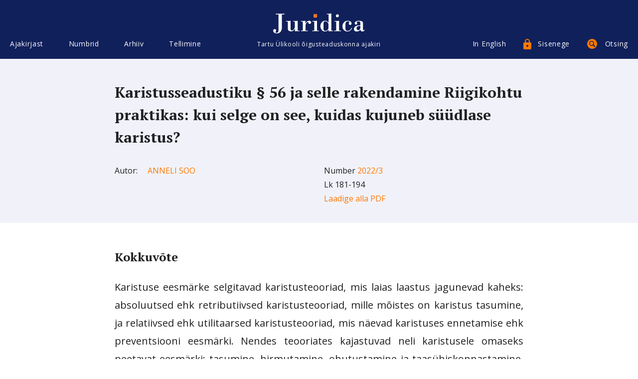

--- FILE ---
content_type: text/html; charset=UTF-8
request_url: https://juridica.ee/article.php?uri=2022_3_karistusseadustiku_56_ja_selle_rakendamine_riigikohtu_praktikas_kui_selge_on_see_kuidas_kujun
body_size: 22185
content:
<!DOCTYPE html>
<html>
<head>
  <meta charset="utf-8">
  <meta http-equiv="X-UA-Compatible" content="IE=edge">
  <meta name="viewport" content="width=device-width, initial-scale=1.0">
  <link
    href="https://fonts.googleapis.com/css?family=Open+Sans:400,400i,700,700i&amp;subset=cyrillic,cyrillic-ext,latin-ext"
    rel="stylesheet">
  <link href="https://fonts.googleapis.com/css?family=PT+Serif:400,400i,700,700i" rel="stylesheet">
  <link href="style/tipso.min.css" rel="stylesheet" type="text/css">
  <link href="style/style.css" rel="stylesheet" type="text/css">
  <title>Juridica</title>
    <script language="javascript">
      document.onmousemove = getMouseXY;
      var tempX = 0;
      var tempY = 0;

      function getMouseXY(e) {
          if (document.all) {
              tempX = event.clientX + document.body.scrollLeft
              tempY = event.clientY + document.body.scrollTop
          } else {
              tempX = e.pageX
              tempY = e.pageY
          }
      }

      function showNote(nr) {
          if (tempX + $('#note-' + nr).width() < document.body.clientWidth) {
              $('#note-' + nr).css('left', tempX + 10);
          } else {
              $('#note-' + nr).css('left', tempX - $('#note-' + nr).width() - 20);
          }
          $('#note-' + nr).css('top', tempY);
          $('#note-' + nr).show();
      }

      function hideNote(nr) {
          $('#note-' + nr).hide();
      }
  </script>
</head>

<body>
<div class="page-holder">

    <header class="header js-header">
      <div class="wrapper wrapper--xl cfx">
        <div class="header__inner cols">
          <div class="cols__item grid-4-xl header__menu">
            <div class="cols__inner">
              <div class="mobilemenu-open js-mobilemenu-open"><div class="mobilemenu-open__burger"></div>Menüü</div>
              <div class="mainmenu js-mobilemenu">
                <div class="mainmenu__close js-mobilemenu-close">Sulge</div>
                <ul class="menu">
                                   <li class="menu__item mainmenu__item js-sitemenu-item">
                    <a href="#" class="menu__link mainmenu__link js-mainmenu-link js-sitemenu-open" data-menu-name="menu-about">Ajakirjast<div class="mainmenu__submenu-toggler js-submenu-toggle"></div></a>
                    <ul class="submenu menu js-submenu" data-name="menu-about">
                    <li class="submenu__item menu__item js-submenu-item "><a href="index.php?show=about" class="submenu__link menu__link">Tutvustus</a></li>
                    <li class="submenu__item menu__item js-submenu-item "><a href="index.php?show=requirement" class="submenu__link menu__link">N&otilde;uded kaast&ouml;&ouml;le</a></li>
                    <li class="submenu__item menu__item js-submenu-item "><a href="author_list.php?show=author" class="submenu__link menu__link">Autorid</a></li>
                    <li class="submenu__item menu__item js-submenu-item "><a href="author_list.php?show=translator" class="submenu__link menu__link">Tõlkijad</a></li>
                    <li class="submenu__item menu__item js-submenu-item "><a href="index.php?show=editors" class="submenu__link menu__link">Toimetus</a></li>
                    <li class="submenu__item menu__item js-submenu-item "><a href="index.php?show=colleagues" class="submenu__link menu__link">Toimetuskolleegium</a></li>
					<!--li class="submenu__item menu__item js-submenu-item "><a href="index.php?show=supporters" class="submenu__link menu__link">Toetajad</a></li-->
                    </ul>
                  </li>
                                                        <li class="menu__item mainmenu__item js-sitemenu-item">
                    <a href="#" class="menu__link mainmenu__link js-mainmenu-link js-sitemenu-open" data-menu-name="menu-numbers">Numbrid<div class="mainmenu__submenu-toggler js-submenu-toggle"></div></a>
                    <ul class="submenu menu js-submenu" data-name="menu-numbers">

                                                                <li class="submenu__item menu__item js-submenu-item">
                         <a href="#" class="submenu__link menu__link">							2025/						 								1-2</a>
						                            <div class="mainmenu__submenu-toggler js-thirdmenu-toggle"></div>
                        <ul class="menu thirdmenu js-thirdmenu">
                                                
                                                        <li class="thirdmenu__item menu__item">
                                <a href="article.php?uri=2025_1_austatud_lugeja_" class="thirdmenu__link menu__link">Austatud lugeja!</a>
                              </li>
                                                            <li class="thirdmenu__item menu__item">
                                <a href="article.php?uri=2025_1_menetluseetika_kohtumenetluse_kiirendajana" class="thirdmenu__link menu__link">Menetluseetika kohtumenetluse kiirendajana</a>
                              </li>
                                                            <li class="thirdmenu__item menu__item">
                                <a href="article.php?uri=2025_1_tsiviilvaidluste_lahendamine_kas_ja_kuidas_saaks_parem_hagipeeglist_seaduse_muutmiseni" class="thirdmenu__link menu__link">Tsiviilvaidluste lahendamine: kas ja kuidas saaks parem? Hagipeeglist seaduse muutmiseni</a>
                              </li>
                                                            <li class="thirdmenu__item menu__item">
                                <a href="article.php?uri=2025_1_robotabiline_kas_kohtuniku_t_riist_v_i_i_de_facto_i_kohtunik_" class="thirdmenu__link menu__link">Robotabiline: kas kohtuniku tööriist või <i>de facto </i>kohtunik?</a>
                              </li>
                                                            <li class="thirdmenu__item menu__item">
                                <a href="article.php?uri=2025_1_lihtmenetluses_lahendatavate_tsiviilasjade_m_ju_apellatsioonikohtute_koormusele" class="thirdmenu__link menu__link">Lihtmenetluses lahendatavate tsiviilasjade mõju apellatsioonikohtute koormusele</a>
                              </li>
                                                            <li class="thirdmenu__item menu__item">
                                <a href="article.php?uri=2025_1_kriminaalasja_kohtueelse_menetluse_k_ige_tempokam_etapp_realiseerimine_kas_tehniline_t_v_i_me" class="thirdmenu__link menu__link">Kriminaalasja kohtueelse menetluse kõige tempokam etapp: realiseerimine. Kas tehniline töö või menetleja juriidiline kadalipp?</a>
                              </li>
                                                            <li class="thirdmenu__item menu__item">
                                <a href="article.php?uri=2025_1_kas_suured_andmemassiivid_on_t_endite_kullaauk_v_i_kriminaalmenetluse_hukatus_" class="thirdmenu__link menu__link">Kas suured andmemassiivid on tõendite kullaauk või kriminaalmenetluse hukatus?</a>
                              </li>
                                                            <li class="thirdmenu__item menu__item">
                                <a href="article.php?uri=2025_1_kaitsja_tegevus_kohtueelses_kriminaalmenetluses" class="thirdmenu__link menu__link">Kaitsja tegevus kohtueelses kriminaalmenetluses</a>
                              </li>
                                                            <li class="thirdmenu__item menu__item">
                                <a href="article.php?uri=2025_1_dokumentide_ja_teabe_kogumine_kohtu_abiga_intellektuaalomandi_iguste_rikkumise_asjades_kas_il" class="thirdmenu__link menu__link">Dokumentide ja teabe kogumine kohtu abiga intellektuaalomandi õiguste rikkumise asjades. Kas illusoorne või tegelik võimalus?</a>
                              </li>
                                                            <li class="thirdmenu__item menu__item">
                                <a href="article.php?uri=2025_1_riigikohtu_praktika_tagaseljaotsuste_teistmise_asjades" class="thirdmenu__link menu__link">Riigikohtu praktika tagaseljaotsuste teistmise asjades</a>
                              </li>
                                                            <li class="thirdmenu__item menu__item">
                                <a href="article.php?uri=2025_1_i_in_memoriam_i_endel_ploom_13_05_1935_09_01_2025" class="thirdmenu__link menu__link"><i>In memoriam</i>. Endel Ploom 13.05.1935‒09.01.2025</a>
                              </li>
                                                            <li class="thirdmenu__item menu__item">
                                <a href="article.php?uri=2025_1_tellimisinfo" class="thirdmenu__link menu__link">Tellimisinfo</a>
                              </li>
                                                        
                        </ul>                   
                      </li>
                                              <li class="submenu__item menu__item js-submenu-item">
                         <a href="#" class="submenu__link menu__link">							2025/						 								3</a>
						                            <div class="mainmenu__submenu-toggler js-thirdmenu-toggle"></div>
                        <ul class="menu thirdmenu js-thirdmenu">
                                                
                                                        <li class="thirdmenu__item menu__item">
                                <a href="article.php?uri=2025_3_hea_lugeja" class="thirdmenu__link menu__link">Hea lugeja!</a>
                              </li>
                                                            <li class="thirdmenu__item menu__item">
                                <a href="article.php?uri=2025_3_linna-_ja_vallavolikogu_valijaskonna_piiramine" class="thirdmenu__link menu__link">Linna- ja vallavolikogu valijaskonna piiramine</a>
                              </li>
                                                            <li class="thirdmenu__item menu__item">
                                <a href="article.php?uri=2025_3_kinnisasja_omaniku_iguste_kitsendamine_tulenevalt_teise_isiku_majanduslikest_huvidest" class="thirdmenu__link menu__link">Kinnisasja omaniku õiguste kitsendamine tulenevalt teise isiku majanduslikest huvidest</a>
                              </li>
                                                            <li class="thirdmenu__item menu__item">
                                <a href="article.php?uri=2025_3_korteriomaniku_kahju_h_vitamise_n_ue_korteri_histu_vastu_riigikohtu_otsus_tsiviilasjas_2-18-1" class="thirdmenu__link menu__link">Korteriomaniku kahju hüvitamise nõue korteriühistu vastu. Riigikohtu otsus tsiviilasjas 2-18-13649 ning järgnev kohtupraktika</a>
                              </li>
                                                            <li class="thirdmenu__item menu__item">
                                <a href="article.php?uri=2025_3_kas_kindlustus_iguses_eksisteerib_vastutustundliku_kindlustamise_p_him_te_" class="thirdmenu__link menu__link">Kas kindlustusõiguses eksisteerib vastutustundliku kindlustamise põhimõte?</a>
                              </li>
                                                            <li class="thirdmenu__item menu__item">
                                <a href="article.php?uri=2025_3_ameerikalikult_innovaatiliste_nn_anom-i_t_endite_vaieldav_lubatavus_eesti_kriminaalmenetluses" class="thirdmenu__link menu__link">Ameerikalikult innovaatiliste nn ANOM-i tõendite vaieldav lubatavus Eesti kriminaalmenetluses. Riigikohtu 16. jaanuari 2025. a otsus kriminaalasjas 1-21-7384 (koos kahe riigikohtuniku konkureeriva arvamusega)</a>
                              </li>
                                                            <li class="thirdmenu__item menu__item">
                                <a href="article.php?uri=2025_3_1930_aastate_ppetunnid_eesti_riiklusele" class="thirdmenu__link menu__link">1930. aastate õppetunnid Eesti riiklusele</a>
                              </li>
                                                            <li class="thirdmenu__item menu__item">
                                <a href="article.php?uri=2025_3_in_memoriam_herbert_lindm_e" class="thirdmenu__link menu__link">In memoriam. Herbert Lindmäe</a>
                              </li>
                                                            <li class="thirdmenu__item menu__item">
                                <a href="article.php?uri=2025_3_in_memoriam_j_ri_p_ld" class="thirdmenu__link menu__link">In memoriam. Jüri Põld</a>
                              </li>
                                                        
                        </ul>                   
                      </li>
                                              <li class="submenu__item menu__item js-submenu-item">
                         <a href="#" class="submenu__link menu__link">							2025/						 								4</a>
						                            <div class="mainmenu__submenu-toggler js-thirdmenu-toggle"></div>
                        <ul class="menu thirdmenu js-thirdmenu">
                                                
                                                        <li class="thirdmenu__item menu__item">
                                <a href="article.php?uri=2025_4_hea_lugeja_" class="thirdmenu__link menu__link">Hea lugeja!</a>
                              </li>
                                                            <li class="thirdmenu__item menu__item">
                                <a href="article.php?uri=2025_4_teose_j_udmine_avalikku_kasutusse_autori_iguse_kehtivuse_t_htaegade_kindlaksm_ramise_probleem" class="thirdmenu__link menu__link">Teose jõudmine avalikku kasutusse. Autoriõiguse kehtivuse tähtaegade kindlaksmääramise probleemid</a>
                              </li>
                                                            <li class="thirdmenu__item menu__item">
                                <a href="article.php?uri=2025_4_intellektuaalomandi_iguskaitse_v_imalused_arvutip_histe_leiutiste_puhul" class="thirdmenu__link menu__link">Intellektuaalomandi õiguskaitse võimalused arvutipõhiste leiutiste puhul</a>
                              </li>
                                                            <li class="thirdmenu__item menu__item">
                                <a href="article.php?uri=2025_4_euroopa_liidu_uuendatud_disainidirektiiv_levaade_olulisematest_muudatustest_ja_nende_m_just_e" class="thirdmenu__link menu__link">Euroopa Liidu uuendatud disainidirektiiv: ülevaade olulisematest muudatustest ja nende mõjust Eestis kehtivale disainiõigusele</a>
                              </li>
                                                            <li class="thirdmenu__item menu__item">
                                <a href="article.php?uri=2025_4_euroopa_liidu_intellektuaalomandiv_rgustiku_kaubam_rgialased_hised_praktikad" class="thirdmenu__link menu__link">Euroopa Liidu intellektuaalomandivõrgustiku kaubamärgialased ühised praktikad</a>
                              </li>
                                                            <li class="thirdmenu__item menu__item">
                                <a href="article.php?uri=2025_4_autori_iguse_komisjon_patendiametis_p_devus_menetlus_ja_roll_lepitajana" class="thirdmenu__link menu__link">Autoriõiguse komisjon Patendiametis: pädevus, menetlus ja roll lepitajana</a>
                              </li>
                                                            <li class="thirdmenu__item menu__item">
                                <a href="article.php?uri=2025_4_j_relevalve_kollektiivse_esindamise_organisatsioonide_le_ja_selle_proovikivid" class="thirdmenu__link menu__link">Järelevalve kollektiivse esindamise organisatsioonide üle ja selle proovikivid</a>
                              </li>
                                                            <li class="thirdmenu__item menu__item">
                                <a href="article.php?uri=2025_4_heinrich_schneider_tema_aeg_teeristid_ja_uurimuslik_p_rand" class="thirdmenu__link menu__link">Heinrich Schneider ‒ tema aeg, teeristid ja uurimuslik pärand</a>
                              </li>
                                                        
                        </ul>                   
                      </li>
                                              <li class="submenu__item menu__item js-submenu-item">
                         <a href="#" class="submenu__link menu__link">							2025/						 								5</a>
						                            <div class="mainmenu__submenu-toggler js-thirdmenu-toggle"></div>
                        <ul class="menu thirdmenu js-thirdmenu">
                                                
                                                        <li class="thirdmenu__item menu__item">
                                <a href="article.php?uri=2025_5_austatud_lugeja_" class="thirdmenu__link menu__link">Austatud lugeja!</a>
                              </li>
                                                            <li class="thirdmenu__item menu__item">
                                <a href="article.php?uri=2025_5_kohtuhalduse_reformikavast_p_hiseaduslikkuse_vaatevinklist" class="thirdmenu__link menu__link">Kohtuhalduse reformikavast põhiseaduslikkuse vaatevinklist</a>
                              </li>
                                                            <li class="thirdmenu__item menu__item">
                                <a href="article.php?uri=2025_5_euroopa_prokuratuuri_delegaatprokur_ride_v_line_s_ltumatus" class="thirdmenu__link menu__link">Euroopa Prokuratuuri delegaatprokuröride väline sõltumatus</a>
                              </li>
                                                            <li class="thirdmenu__item menu__item">
                                <a href="article.php?uri=2025_5_kaitsja_osalemine_kohtulikul_uurimisel_kriminaalmenetluses" class="thirdmenu__link menu__link">Kaitsja osalemine kohtulikul uurimisel kriminaalmenetluses</a>
                              </li>
                                                            <li class="thirdmenu__item menu__item">
                                <a href="article.php?uri=2025_5_teabehange_t_endina_kriminaalmenetluses" class="thirdmenu__link menu__link">Teabehange tõendina kriminaalmenetluses</a>
                              </li>
                                                            <li class="thirdmenu__item menu__item">
                                <a href="article.php?uri=2025_5_side_asukohaandmete_t_tlemine_ohualap_hise_riikliku_ohuteavituse_edastamisel_millised_on_igus" class="thirdmenu__link menu__link">Side asukohaandmete töötlemine ohualapõhise riikliku ohuteavituse edastamisel. Millised on õiguslikud raamid?</a>
                              </li>
                                                            <li class="thirdmenu__item menu__item">
                                <a href="article.php?uri=2025_5_olulise_vahendi_doktriin_euroopa_liidu_ja_eesti_konkurentsi_iguses_ning_selle_viimased_arengu" class="thirdmenu__link menu__link">Olulise vahendi doktriin Euroopa Liidu ja Eesti konkurentsiõiguses ning selle viimased arengusuunad digiturgudel</a>
                              </li>
                                                            <li class="thirdmenu__item menu__item">
                                <a href="article.php?uri=2025_5_in_memoriam_holger_schwemer" class="thirdmenu__link menu__link">In memoriam. Holger Schwemer</a>
                              </li>
                                                            <li class="thirdmenu__item menu__item">
                                <a href="article.php?uri=2025_5_in_memoriam_tanel_kerikm_e" class="thirdmenu__link menu__link">In memoriam. Tanel Kerikmäe</a>
                              </li>
                                                        
                        </ul>                   
                      </li>
                                              <li class="submenu__item menu__item js-submenu-item">
                         <a href="#" class="submenu__link menu__link">							2025/						 								6-7</a>
						                            <div class="mainmenu__submenu-toggler js-thirdmenu-toggle"></div>
                        <ul class="menu thirdmenu js-thirdmenu">
                                                
                                                        <li class="thirdmenu__item menu__item">
                                <a href="article.php?uri=2025_6-7_armas_lugeja_" class="thirdmenu__link menu__link">Armas lugeja!</a>
                              </li>
                                                            <li class="thirdmenu__item menu__item">
                                <a href="article.php?uri=2025_6-7_kas_iguslik_t_lge_v_i_poliitiline_kompromiss_sisetehingu_ja_hankijate_koost_regulatsiooni_l" class="thirdmenu__link menu__link">Kas õiguslik tõlge või poliitiline kompromiss? Sisetehingu ja hankijate koostöö regulatsiooni ülevõtmine</a>
                              </li>
                                                            <li class="thirdmenu__item menu__item">
                                <a href="article.php?uri=2025_6-7_avalik-_iguslike_konkursside_paralleelmaailm" class="thirdmenu__link menu__link">Avalik-õiguslike konkursside paralleelmaailm</a>
                              </li>
                                                            <li class="thirdmenu__item menu__item">
                                <a href="article.php?uri=2025_6-7_riigihangete_roll_innovatsiooni_ja_avaandmete_poliitika_edendamisel" class="thirdmenu__link menu__link">Riigihangete roll innovatsiooni ja avaandmete poliitika edendamisel</a>
                              </li>
                                                            <li class="thirdmenu__item menu__item">
                                <a href="article.php?uri=2025_6-7_aktuaalsed_igusk_simused_eesti_ja_leedu_kaitse-_ja_julgeolekuhangetes" class="thirdmenu__link menu__link">Aktuaalsed õigusküsimused Eesti ja Leedu kaitse- ja julgeolekuhangetes</a>
                              </li>
                                                            <li class="thirdmenu__item menu__item">
                                <a href="article.php?uri=2025_6-7_d_naamiline_hankes_steem_kui_riigihanke_vahend_iguslikud_v_imalused_ja_praktiline_reaalsus" class="thirdmenu__link menu__link">Dünaamiline hankesüsteem kui riigihanke vahend: õiguslikud võimalused ja praktiline reaalsus</a>
                              </li>
                                                            <li class="thirdmenu__item menu__item">
                                <a href="article.php?uri=2025_6-7_t_ptingimuste_direktiivi_kohaldamine_hankelepingutele" class="thirdmenu__link menu__link">Tüüptingimuste direktiivi kohaldamine hankelepingutele</a>
                              </li>
                                                            <li class="thirdmenu__item menu__item">
                                <a href="article.php?uri=2025_6-7_kui_konkurentsi_igus_ja_riigihanke_igus_kohtuvad" class="thirdmenu__link menu__link">Kui konkurentsiõigus ja riigihankeõigus kohtuvad</a>
                              </li>
                                                            <li class="thirdmenu__item menu__item">
                                <a href="article.php?uri=2025_6-7_hinna_muutmine_hankelepingus_lepingu-_riigiabi-_ja_riigihanke_iguslikud_aspektid_kommentaar" class="thirdmenu__link menu__link">Hinna muutmine hankelepingus: lepingu-, riigiabi- ja riigihankeõiguslikud aspektid. Kommentaar Riigikohtu otsusele haldusasjas 3-21-958</a>
                              </li>
                                                            <li class="thirdmenu__item menu__item">
                                <a href="article.php?uri=2025_6-7_euroopa_inim_iguste_kohtu_otsus_asjades_uab_profarma_ja_uab_bona_diagnosis_vs_leedu_ehk_kui" class="thirdmenu__link menu__link">Euroopa Inimõiguste Kohtu otsus asjades UAB Profarma ja UAB Bona Diagnosis vs. Leedu. Ehk kuidas inimõiguste kohus leidis endas riigihankeõiguse soone</a>
                              </li>
                                                            <li class="thirdmenu__item menu__item">
                                <a href="article.php?uri=2025_6-7_riigihanke_igus_2025_teha_ise_v_i_sisse_osta_aktuaalseid_probleeme_" class="thirdmenu__link menu__link">„Riigihankeõigus 2025: teha ise või sisse osta? Aktuaalseid probleeme"</a>
                              </li>
                                                        
                        </ul>                   
                      </li>
                                              <li class="submenu__item menu__item js-submenu-item">
                         <a href="#" class="submenu__link menu__link">							2025/						 								8-9</a>
						                            <div class="mainmenu__submenu-toggler js-thirdmenu-toggle"></div>
                        <ul class="menu thirdmenu js-thirdmenu">
                                                
                                                        <li class="thirdmenu__item menu__item">
                                <a href="article.php?uri=2025_8-9_hea_lugeja_" class="thirdmenu__link menu__link">Hea lugeja!</a>
                              </li>
                                                            <li class="thirdmenu__item menu__item">
                                <a href="article.php?uri=2025_8-9_valikud_igushariduses_v_rdlev_levaade" class="thirdmenu__link menu__link">Valikud õigushariduses. Võrdlev ülevaade</a>
                              </li>
                                                            <li class="thirdmenu__item menu__item">
                                <a href="article.php?uri=2025_8-9_likooli_autonoomiast_ja_halduslepingust" class="thirdmenu__link menu__link">Ülikooli autonoomiast ja halduslepingust</a>
                              </li>
                                                            <li class="thirdmenu__item menu__item">
                                <a href="article.php?uri=2025_8-9_sportlaste_igused_probleemid_seoses_eesti_spordikohtu_menetluse_kehtiva_korraga" class="thirdmenu__link menu__link">Sportlaste õigused. Probleemid seoses Eesti Spordikohtu menetluse kehtiva korraga</a>
                              </li>
                                                            <li class="thirdmenu__item menu__item">
                                <a href="article.php?uri=2025_8-9_kaasomandi_esemele_tehtud_kulutuste_h_vitamine_korteriomaniku_n_uded_teiste_korteriomanike_" class="thirdmenu__link menu__link">Kaasomandi esemele tehtud kulutuste hüvitamine. Korteriomaniku nõuded teiste korteriomanike ja korteriühistu vastu</a>
                              </li>
                                                            <li class="thirdmenu__item menu__item">
                                <a href="article.php?uri=2025_8-9_kohtulahendi_igusj_u_piirangud_tarbija_krediidi_lepingute_n_itel_euroopa_liidu_iguse_m_ju_e" class="thirdmenu__link menu__link">Kohtulahendi õigusjõu piirangud tarbija(krediidi)lepingute näitel: Euroopa Liidu õiguse mõju Eesti menetlusõiguse normidele</a>
                              </li>
                                                            <li class="thirdmenu__item menu__item">
                                <a href="article.php?uri=2025_8-9_tarbijakrediidi_aktuaalsed_probleemid_taotlemisest_tagasimaksmiseni_seminari_levaade" class="thirdmenu__link menu__link">Tarbijakrediidi aktuaalsed probleemid: taotlemisest tagasimaksmiseni. Seminari ülevaade</a>
                              </li>
                                                            <li class="thirdmenu__item menu__item">
                                <a href="article.php?uri=2025_8-9_advokatuuriseaduse_ajakohastamine" class="thirdmenu__link menu__link">Advokatuuriseaduse ajakohastamine</a>
                              </li>
                                                            <li class="thirdmenu__item menu__item">
                                <a href="article.php?uri=2025_8-9_kiirustatud_seadusloome_hooletu_tagaj_rg" class="thirdmenu__link menu__link">Kiirustatud seadusloome hooletu tagajärg</a>
                              </li>
                                                            <li class="thirdmenu__item menu__item">
                                <a href="article.php?uri=2025_8-9_probleemne_m_juv_imuga_kauplemise_kuriteokoosseis_riigikohtu_otsus_kriminaalasjas_1-22-3155" class="thirdmenu__link menu__link">(Probleemne) mõjuvõimuga kauplemise kuriteokoosseis. Riigikohtu otsus kriminaalasjas 1-22-3155</a>
                              </li>
                                                            <li class="thirdmenu__item menu__item">
                                <a href="article.php?uri=2025_8-9_4_detsembril_2025_kell_15_00_kaitseb_hannes_vallikivi_igusteaduse_erialal_doktorit_d_eesti_" class="thirdmenu__link menu__link">11. detsembril 2025 kell 14.00 kaitseb Susann Liin õigusteaduse erialal doktoritööd „Varaühisus ja ühisvara valitsemine“</a>
                              </li>
                                                            <li class="thirdmenu__item menu__item">
                                <a href="article.php?uri=2025_8-9_11_detsembril_2025_kell_14_00_kaitseb_susann_liin_igusteaduse_erialal_doktorit_d_vara_hisus" class="thirdmenu__link menu__link">4. detsembril 2025 kell 15.00 kaitseb Hannes Vallikivi õigusteaduse erialal doktoritööd „Eesti Vabariik kui õigusriik. Poliitiliste põhivabaduste õiguslik kaitse 1918–1940“</a>
                              </li>
                                                        
                        </ul>                   
                      </li>
                                              <li class="submenu__item menu__item js-submenu-item">
                         <a href="#" class="submenu__link menu__link">							2025/						 								10-11</a>
						                            <div class="mainmenu__submenu-toggler js-thirdmenu-toggle"></div>
                        <ul class="menu thirdmenu js-thirdmenu">
                                                
                                                        <li class="thirdmenu__item menu__item">
                                <a href="article.php?uri=2025_10-11_austatud_lugeja_" class="thirdmenu__link menu__link">Austatud lugeja!</a>
                              </li>
                                                            <li class="thirdmenu__item menu__item">
                                <a href="article.php?uri=2025_10-11_ekspertiiside_kvaliteedi_tagamine_eestis_kriminaalmenetluses_l_bi_viidava_ps_hikaeksperti" class="thirdmenu__link menu__link">Ekspertiiside kvaliteedi tagamine Eestis. Kriminaalmenetluses läbi viidava psüühikaekspertiisi näide</a>
                              </li>
                                                            <li class="thirdmenu__item menu__item">
                                <a href="article.php?uri=2025_10-11_soovitused_kvaliteetsete_ps_hikaekspertiiside_tegemiseks_kriminaalmenetluses" class="thirdmenu__link menu__link">Soovitused kvaliteetsete psüühikaekspertiiside tegemiseks kriminaalmenetluses</a>
                              </li>
                                                            <li class="thirdmenu__item menu__item">
                                <a href="article.php?uri=2025_10-11_kas_siseveendumus_v_i_statistiline_regressioon_retsidiivsusriski_t_endusp_hine_hindamine_" class="thirdmenu__link menu__link">Kas siseveendumus või statistiline regressioon? Retsidiivsusriski tõenduspõhine hindamine kriminaalmenetluses</a>
                              </li>
                                                            <li class="thirdmenu__item menu__item">
                                <a href="article.php?uri=2025_10-11_juristide_l_bip_lemine" class="thirdmenu__link menu__link">Juristide läbipõlemine</a>
                              </li>
                                                            <li class="thirdmenu__item menu__item">
                                <a href="article.php?uri=2025_10-11_ps_hholoogia_eriteadmiste_usaldusv_rsus_ps_hhonoomiline_aspekt_ja_heausksed_ebat_psed_tlu" class="thirdmenu__link menu__link">Psühholoogia eriteadmiste usaldusväärsus: psühhonoomiline aspekt ja heausksed ebatäpsed ütlused</a>
                              </li>
                                                            <li class="thirdmenu__item menu__item">
                                <a href="article.php?uri=2025_10-11_t_eotsing_ristk_sitluses_k_simuste_t_bid_ja_nende_m_ju_igusem_istmisele" class="thirdmenu__link menu__link">Tõeotsing ristküsitluses: küsimuste tüübid ja nende mõju õigusemõistmisele</a>
                              </li>
                                                            <li class="thirdmenu__item menu__item">
                                <a href="article.php?uri=2025_10-11_infokogumisest_ja_lekuulamisest_l_htuvalt_m_ndezi_printsiipidest" class="thirdmenu__link menu__link">Infokogumisest ja ülekuulamisest lähtuvalt Méndezi printsiipidest</a>
                              </li>
                                                            <li class="thirdmenu__item menu__item">
                                <a href="article.php?uri=2025_10-11_kommentaar_kristjan_kase_artiklile_infokogumisest_ja_lekuulamisest_l_htuvalt_m_ndezi_prin" class="thirdmenu__link menu__link">Kommentaar Kristjan Kase artiklile „Infokogumisest ja ülekuulamisest lähtuvalt Méndezi printsiipidest“</a>
                              </li>
                                                            <li class="thirdmenu__item menu__item">
                                <a href="article.php?uri=2025_10-11_v_ruskumused_k_itumismustrite_hindamisel_kas_silmside_asemel_peaks_t_helepanu_suunama_est" class="thirdmenu__link menu__link">Vääruskumused käitumismustrite hindamisel. Kas silmside asemel peaks tähelepanu suunama žestidele?</a>
                              </li>
                                                            <li class="thirdmenu__item menu__item">
                                <a href="article.php?uri=2025_10-11_traumateadlik_l_henemine_seksuaalv_givalla_juhtumites" class="thirdmenu__link menu__link">Traumateadlik lähenemine seksuaalvägivalla juhtumites</a>
                              </li>
                                                            <li class="thirdmenu__item menu__item">
                                <a href="article.php?uri=2025_10-11_eesti_noorte_radikaliseerumine_p_hjused_ja_sobiva_deradikaliseerumisprogrammi_alused" class="thirdmenu__link menu__link">Eesti noorte radikaliseerumine: põhjused ja sobiva deradikaliseerumisprogrammi alused</a>
                              </li>
                                                            <li class="thirdmenu__item menu__item">
                                <a href="article.php?uri=2025_10-11_alaealistele_igusrikkujatele_suunatud_mittekaristuslikud_sekkumised_eestis_uuringul_p_hin" class="thirdmenu__link menu__link">Alaealistele õigusrikkujatele suunatud mittekaristuslikud sekkumised Eestis. Uuringul põhinev ülevaade</a>
                              </li>
                                                            <li class="thirdmenu__item menu__item">
                                <a href="article.php?uri=2025_10-11_miks_nimby_v_itleb_suurprojektide_vastu_" class="thirdmenu__link menu__link">Miks NIMBY võitleb suurprojektide vastu?</a>
                              </li>
                                                            <li class="thirdmenu__item menu__item">
                                <a href="article.php?uri=2025_10-11_karistus_iguse_jutla_5_juubelikonverents_ps_hholoogia_kohtu_all_teadus_iguse-_m_istmise_t" class="thirdmenu__link menu__link">Karistusõiguse Jutla 5. juubelikonverents „Psühholoogia kohtu all: teadus õiguse- mõistmise teenistuses“</a>
                              </li>
                                                            <li class="thirdmenu__item menu__item">
                                <a href="article.php?uri=2025_10-11_juridica_tellimine_2026_aastaks" class="thirdmenu__link menu__link">Juridica tellimine 2026. aastaks</a>
                              </li>
                                                            <li class="thirdmenu__item menu__item">
                                <a href="article.php?uri=2025_10-11_juridica_international_2026_artiklite_esitamise_t_htaeg" class="thirdmenu__link menu__link">Juridica International 2026 artiklite esitamise tähtaeg</a>
                              </li>
                                                        
                        </ul>                   
                      </li>
                                            
                                            <li class="submenu__item menu__item js-submenu-item">
                        <a href="archive.php" class="submenu__link menu__link">Arhiiv</a>
                      </li>

					 <li class="sitemenu__item menu__item js-sitemenu-subitem">
                       <a href="open.php" class="sitemenu__link menu__link">Avatud artiklid</a>
                     </li>
                    </ul>
                  </li>
                                                      <li class="menu__item mainmenu__item js-sitemenu-item">
                    <a href="#" class="menu__link mainmenu__link js-mainmenu-link js-sitemenu-open" data-menu-name="menu-archive">Arhiiv<div class="mainmenu__submenu-toggler js-submenu-toggle"></div></a>
                    <ul class="submenu menu js-submenu" data-name="menu-archive">
                    
					
					<li class="ubmenu__item menu__item">
                     <a href="open.php" class="submenu__link menu__link">Avatud artiklid</a>
					 <div class="mainmenu__submenu-toggler js-thirdmenu-toggle"></div>
                   </li>
				   
					                                         
                     <li class="submenu__item menu__item js-submenu-item">
                        <a href="#" class="submenu__link menu__link">2025</a>
                        <div class="mainmenu__submenu-toggler js-thirdmenu-toggle"></div>
                        <ul class="menu thirdmenu js-thirdmenu">
                                             
                                                     <li class="thirdmenu__item menu__item"><a href="issue.php?id=320" class="thirdmenu__link menu__link">
						  2025/						  			  
						  								1-2						    					       </a></li>
                                                    <li class="thirdmenu__item menu__item"><a href="issue.php?id=321" class="thirdmenu__link menu__link">
						  2025/						  			  
						  								3						    					       </a></li>
                                                    <li class="thirdmenu__item menu__item"><a href="issue.php?id=323" class="thirdmenu__link menu__link">
						  2025/						  			  
						  								4						    					       </a></li>
                                                    <li class="thirdmenu__item menu__item"><a href="issue.php?id=324" class="thirdmenu__link menu__link">
						  2025/						  			  
						  								5						    					       </a></li>
                                                    <li class="thirdmenu__item menu__item"><a href="issue.php?id=325" class="thirdmenu__link menu__link">
						  2025/						  			  
						  								6-7						    					       </a></li>
                                                    <li class="thirdmenu__item menu__item"><a href="issue.php?id=326" class="thirdmenu__link menu__link">
						  2025/						  			  
						  								8-9						    					       </a></li>
                                                    <li class="thirdmenu__item menu__item"><a href="issue.php?id=327" class="thirdmenu__link menu__link">
						  2025/						  			  
						  								10-11						    					       </a></li>
                                                 
                                                  </ul>
                      </li>
                                                               
                     <li class="submenu__item menu__item js-submenu-item">
                        <a href="#" class="submenu__link menu__link">2024</a>
                        <div class="mainmenu__submenu-toggler js-thirdmenu-toggle"></div>
                        <ul class="menu thirdmenu js-thirdmenu">
                                             
                                                     <li class="thirdmenu__item menu__item"><a href="issue.php?id=322" class="thirdmenu__link menu__link">
						  						  			  
						  								Riigiõiguse aastaraamat 2024						    					       </a></li>
                                                    <li class="thirdmenu__item menu__item"><a href="issue.php?id=310" class="thirdmenu__link menu__link">
						  2024/						  			  
						  								1						    					       </a></li>
                                                    <li class="thirdmenu__item menu__item"><a href="issue.php?id=311" class="thirdmenu__link menu__link">
						  2024/						  			  
						  								2						    					       </a></li>
                                                    <li class="thirdmenu__item menu__item"><a href="issue.php?id=312" class="thirdmenu__link menu__link">
						  2024/						  			  
						  								3						    					       </a></li>
                                                    <li class="thirdmenu__item menu__item"><a href="issue.php?id=313" class="thirdmenu__link menu__link">
						  2024/						  			  
						  								4						    					       </a></li>
                                                    <li class="thirdmenu__item menu__item"><a href="issue.php?id=315" class="thirdmenu__link menu__link">
						  2024/						  			  
						  								5						    					       </a></li>
                                                    <li class="thirdmenu__item menu__item"><a href="issue.php?id=316" class="thirdmenu__link menu__link">
						  2024/						  			  
						  								6						    					       </a></li>
                                                    <li class="thirdmenu__item menu__item"><a href="issue.php?id=317" class="thirdmenu__link menu__link">
						  2024/						  			  
						  								7						    					       </a></li>
                                                    <li class="thirdmenu__item menu__item"><a href="issue.php?id=318" class="thirdmenu__link menu__link">
						  2024/						  			  
						  								8						    					       </a></li>
                                                    <li class="thirdmenu__item menu__item"><a href="issue.php?id=319" class="thirdmenu__link menu__link">
						  2024/						  			  
						  								9-10						    					       </a></li>
                                                 
                                                  </ul>
                      </li>
                                                               
                     <li class="submenu__item menu__item js-submenu-item">
                        <a href="#" class="submenu__link menu__link">2023</a>
                        <div class="mainmenu__submenu-toggler js-thirdmenu-toggle"></div>
                        <ul class="menu thirdmenu js-thirdmenu">
                                             
                                                     <li class="thirdmenu__item menu__item"><a href="issue.php?id=314" class="thirdmenu__link menu__link">
						  						  			  
						  								Riigiõiguse aastaraamat 2023						    					       </a></li>
                                                    <li class="thirdmenu__item menu__item"><a href="issue.php?id=300" class="thirdmenu__link menu__link">
						  2023/						  			  
						  								1						    					       </a></li>
                                                    <li class="thirdmenu__item menu__item"><a href="issue.php?id=302" class="thirdmenu__link menu__link">
						  2023/						  			  
						  								2						    					       </a></li>
                                                    <li class="thirdmenu__item menu__item"><a href="issue.php?id=303" class="thirdmenu__link menu__link">
						  2023/						  			  
						  								3						    					       </a></li>
                                                    <li class="thirdmenu__item menu__item"><a href="issue.php?id=304" class="thirdmenu__link menu__link">
						  2023/						  			  
						  								4-5						    					       </a></li>
                                                    <li class="thirdmenu__item menu__item"><a href="issue.php?id=305" class="thirdmenu__link menu__link">
						  2023/						  			  
						  								6						    					       </a></li>
                                                    <li class="thirdmenu__item menu__item"><a href="issue.php?id=306" class="thirdmenu__link menu__link">
						  2023/						  			  
						  								7						    					       </a></li>
                                                    <li class="thirdmenu__item menu__item"><a href="issue.php?id=307" class="thirdmenu__link menu__link">
						  2023/						  			  
						  								8						    					       </a></li>
                                                    <li class="thirdmenu__item menu__item"><a href="issue.php?id=308" class="thirdmenu__link menu__link">
						  2023/						  			  
						  								9						    					       </a></li>
                                                    <li class="thirdmenu__item menu__item"><a href="issue.php?id=309" class="thirdmenu__link menu__link">
						  2023/						  			  
						  								10						    					       </a></li>
                                                 
                                                  </ul>
                      </li>
                                                               
                     <li class="submenu__item menu__item js-submenu-item">
                        <a href="#" class="submenu__link menu__link">2022</a>
                        <div class="mainmenu__submenu-toggler js-thirdmenu-toggle"></div>
                        <ul class="menu thirdmenu js-thirdmenu">
                                             
                                                     <li class="thirdmenu__item menu__item"><a href="issue.php?id=301" class="thirdmenu__link menu__link">
						  						  			  
						  								Riigiõiguse aastaraamat 2022						    					       </a></li>
                                                    <li class="thirdmenu__item menu__item"><a href="issue.php?id=291" class="thirdmenu__link menu__link">
						  2022/						  			  
						  								1						    					       </a></li>
                                                    <li class="thirdmenu__item menu__item"><a href="issue.php?id=292" class="thirdmenu__link menu__link">
						  2022/						  			  
						  								2						    					       </a></li>
                                                    <li class="thirdmenu__item menu__item"><a href="issue.php?id=293" class="thirdmenu__link menu__link">
						  2022/						  			  
						  								3						    					       </a></li>
                                                    <li class="thirdmenu__item menu__item"><a href="issue.php?id=294" class="thirdmenu__link menu__link">
						  2022/						  			  
						  								4						    					       </a></li>
                                                    <li class="thirdmenu__item menu__item"><a href="issue.php?id=295" class="thirdmenu__link menu__link">
						  2022/						  			  
						  								5						    					       </a></li>
                                                    <li class="thirdmenu__item menu__item"><a href="issue.php?id=297" class="thirdmenu__link menu__link">
						  2022/						  			  
						  								7						    					       </a></li>
                                                    <li class="thirdmenu__item menu__item"><a href="issue.php?id=298" class="thirdmenu__link menu__link">
						  2022/						  			  
						  								8						    					       </a></li>
                                                    <li class="thirdmenu__item menu__item"><a href="issue.php?id=299" class="thirdmenu__link menu__link">
						  2022/						  			  
						  								9-10						    					       </a></li>
                                                    <li class="thirdmenu__item menu__item"><a href="issue.php?id=296" class="thirdmenu__link menu__link">
						  2022/						  			  
						  								6						    					       </a></li>
                                                 
                                                  </ul>
                      </li>
                                                               
                     <li class="submenu__item menu__item js-submenu-item">
                        <a href="#" class="submenu__link menu__link">2021</a>
                        <div class="mainmenu__submenu-toggler js-thirdmenu-toggle"></div>
                        <ul class="menu thirdmenu js-thirdmenu">
                                             
                                                     <li class="thirdmenu__item menu__item"><a href="issue.php?id=287" class="thirdmenu__link menu__link">
						  						  			  
						  								Riigiõiguse aastaraamat 2021						    					       </a></li>
                                                    <li class="thirdmenu__item menu__item"><a href="issue.php?id=281" class="thirdmenu__link menu__link">
						  2021/						  			  
						  								1						    					       </a></li>
                                                    <li class="thirdmenu__item menu__item"><a href="issue.php?id=282" class="thirdmenu__link menu__link">
						  2021/						  			  
						  								2						    					       </a></li>
                                                    <li class="thirdmenu__item menu__item"><a href="issue.php?id=283" class="thirdmenu__link menu__link">
						  2021/						  			  
						  								3						    					       </a></li>
                                                    <li class="thirdmenu__item menu__item"><a href="issue.php?id=289" class="thirdmenu__link menu__link">
						  2021/						  			  
						  								9						    					       </a></li>
                                                    <li class="thirdmenu__item menu__item"><a href="issue.php?id=288" class="thirdmenu__link menu__link">
						  2021/						  			  
						  								7-8						    					       </a></li>
                                                    <li class="thirdmenu__item menu__item"><a href="issue.php?id=286" class="thirdmenu__link menu__link">
						  2021/						  			  
						  								6						    					       </a></li>
                                                    <li class="thirdmenu__item menu__item"><a href="issue.php?id=285" class="thirdmenu__link menu__link">
						  2021/						  			  
						  								5						    					       </a></li>
                                                    <li class="thirdmenu__item menu__item"><a href="issue.php?id=284" class="thirdmenu__link menu__link">
						  2021/						  			  
						  								4						    					       </a></li>
                                                    <li class="thirdmenu__item menu__item"><a href="issue.php?id=290" class="thirdmenu__link menu__link">
						  2021/						  			  
						  								10						    					       </a></li>
                                                 
                                                  </ul>
                      </li>
                                                               
                     <li class="submenu__item menu__item js-submenu-item">
                        <a href="#" class="submenu__link menu__link">2020</a>
                        <div class="mainmenu__submenu-toggler js-thirdmenu-toggle"></div>
                        <ul class="menu thirdmenu js-thirdmenu">
                                             
                                                     <li class="thirdmenu__item menu__item"><a href="issue.php?id=275" class="thirdmenu__link menu__link">
						  						  			  
						  								Riigiõiguse aastaraamat 2020						    					       </a></li>
                                                    <li class="thirdmenu__item menu__item"><a href="issue.php?id=270" class="thirdmenu__link menu__link">
						  2020/						  			  
						  								1						    					       </a></li>
                                                    <li class="thirdmenu__item menu__item"><a href="issue.php?id=271" class="thirdmenu__link menu__link">
						  2020/						  			  
						  								2						    					       </a></li>
                                                    <li class="thirdmenu__item menu__item"><a href="issue.php?id=272" class="thirdmenu__link menu__link">
						  2020/						  			  
						  								3						    					       </a></li>
                                                    <li class="thirdmenu__item menu__item"><a href="issue.php?id=273" class="thirdmenu__link menu__link">
						  2020/						  			  
						  								4						    					       </a></li>
                                                    <li class="thirdmenu__item menu__item"><a href="issue.php?id=274" class="thirdmenu__link menu__link">
						  2020/						  			  
						  								5						    					       </a></li>
                                                    <li class="thirdmenu__item menu__item"><a href="issue.php?id=276" class="thirdmenu__link menu__link">
						  2020/						  			  
						  								6						    					       </a></li>
                                                    <li class="thirdmenu__item menu__item"><a href="issue.php?id=277" class="thirdmenu__link menu__link">
						  2020/						  			  
						  								7						    					       </a></li>
                                                    <li class="thirdmenu__item menu__item"><a href="issue.php?id=278" class="thirdmenu__link menu__link">
						  2020/						  			  
						  								8						    					       </a></li>
                                                    <li class="thirdmenu__item menu__item"><a href="issue.php?id=279" class="thirdmenu__link menu__link">
						  2020/						  			  
						  								9						    					       </a></li>
                                                    <li class="thirdmenu__item menu__item"><a href="issue.php?id=280" class="thirdmenu__link menu__link">
						  2020/						  			  
						  								10						    					       </a></li>
                                                 
                                                  </ul>
                      </li>
                                                               
                     <li class="submenu__item menu__item js-submenu-item">
                        <a href="#" class="submenu__link menu__link">2019</a>
                        <div class="mainmenu__submenu-toggler js-thirdmenu-toggle"></div>
                        <ul class="menu thirdmenu js-thirdmenu">
                                             
                                                     <li class="thirdmenu__item menu__item"><a href="issue.php?id=260" class="thirdmenu__link menu__link">
						  2019/						  			  
						  								1						    					       </a></li>
                                                    <li class="thirdmenu__item menu__item"><a href="issue.php?id=261" class="thirdmenu__link menu__link">
						  2019/						  			  
						  								2						    					       </a></li>
                                                    <li class="thirdmenu__item menu__item"><a href="issue.php?id=262" class="thirdmenu__link menu__link">
						  2019/						  			  
						  								3						    					       </a></li>
                                                    <li class="thirdmenu__item menu__item"><a href="issue.php?id=268" class="thirdmenu__link menu__link">
						  2019/						  			  
						  								9						    					       </a></li>
                                                    <li class="thirdmenu__item menu__item"><a href="issue.php?id=267" class="thirdmenu__link menu__link">
						  2019/						  			  
						  								8						    					       </a></li>
                                                    <li class="thirdmenu__item menu__item"><a href="issue.php?id=266" class="thirdmenu__link menu__link">
						  2019/						  			  
						  								7						    					       </a></li>
                                                    <li class="thirdmenu__item menu__item"><a href="issue.php?id=265" class="thirdmenu__link menu__link">
						  2019/						  			  
						  								6						    					       </a></li>
                                                    <li class="thirdmenu__item menu__item"><a href="issue.php?id=264" class="thirdmenu__link menu__link">
						  2019/						  			  
						  								5						    					       </a></li>
                                                    <li class="thirdmenu__item menu__item"><a href="issue.php?id=263" class="thirdmenu__link menu__link">
						  2019/						  			  
						  								4						    					       </a></li>
                                                    <li class="thirdmenu__item menu__item"><a href="issue.php?id=269" class="thirdmenu__link menu__link">
						  2019/						  			  
						  								10						    					       </a></li>
                                                 
                                                  </ul>
                      </li>
                                                               
                     <li class="submenu__item menu__item js-submenu-item">
                        <a href="#" class="submenu__link menu__link">2018</a>
                        <div class="mainmenu__submenu-toggler js-thirdmenu-toggle"></div>
                        <ul class="menu thirdmenu js-thirdmenu">
                                             
                                                     <li class="thirdmenu__item menu__item"><a href="issue.php?id=250" class="thirdmenu__link menu__link">
						  2018/						  			  
						  								1						    					       </a></li>
                                                    <li class="thirdmenu__item menu__item"><a href="issue.php?id=251" class="thirdmenu__link menu__link">
						  2018/						  			  
						  								2						    					       </a></li>
                                                    <li class="thirdmenu__item menu__item"><a href="issue.php?id=252" class="thirdmenu__link menu__link">
						  2018/						  			  
						  								3						    					       </a></li>
                                                    <li class="thirdmenu__item menu__item"><a href="issue.php?id=258" class="thirdmenu__link menu__link">
						  2018/						  			  
						  								9						    					       </a></li>
                                                    <li class="thirdmenu__item menu__item"><a href="issue.php?id=257" class="thirdmenu__link menu__link">
						  2018/						  			  
						  								8						    					       </a></li>
                                                    <li class="thirdmenu__item menu__item"><a href="issue.php?id=256" class="thirdmenu__link menu__link">
						  2018/						  			  
						  								7						    					       </a></li>
                                                    <li class="thirdmenu__item menu__item"><a href="issue.php?id=255" class="thirdmenu__link menu__link">
						  2018/						  			  
						  								6						    					       </a></li>
                                                    <li class="thirdmenu__item menu__item"><a href="issue.php?id=254" class="thirdmenu__link menu__link">
						  2018/						  			  
						  								5						    					       </a></li>
                                                    <li class="thirdmenu__item menu__item"><a href="issue.php?id=253" class="thirdmenu__link menu__link">
						  2018/						  			  
						  								4						    					       </a></li>
                                                    <li class="thirdmenu__item menu__item"><a href="issue.php?id=259" class="thirdmenu__link menu__link">
						  2018/						  			  
						  								10						    					       </a></li>
                                                 
                                                  </ul>
                      </li>
                                                               
                     <li class="submenu__item menu__item js-submenu-item">
                        <a href="#" class="submenu__link menu__link">2017</a>
                        <div class="mainmenu__submenu-toggler js-thirdmenu-toggle"></div>
                        <ul class="menu thirdmenu js-thirdmenu">
                                             
                                                     <li class="thirdmenu__item menu__item"><a href="issue.php?id=248" class="thirdmenu__link menu__link">
						  2017/						  			  
						  								1						    					       </a></li>
                                                    <li class="thirdmenu__item menu__item"><a href="issue.php?id=200" class="thirdmenu__link menu__link">
						  2017/						  			  
						  								2						    					       </a></li>
                                                    <li class="thirdmenu__item menu__item"><a href="issue.php?id=175" class="thirdmenu__link menu__link">
						  2017/						  			  
						  								3						    					       </a></li>
                                                    <li class="thirdmenu__item menu__item"><a href="issue.php?id=27" class="thirdmenu__link menu__link">
						  2017/						  			  
						  								9						    					       </a></li>
                                                    <li class="thirdmenu__item menu__item"><a href="issue.php?id=150" class="thirdmenu__link menu__link">
						  2017/						  			  
						  								4						    					       </a></li>
                                                    <li class="thirdmenu__item menu__item"><a href="issue.php?id=125" class="thirdmenu__link menu__link">
						  2017/						  			  
						  								5						    					       </a></li>
                                                    <li class="thirdmenu__item menu__item"><a href="issue.php?id=100" class="thirdmenu__link menu__link">
						  2017/						  			  
						  								6						    					       </a></li>
                                                    <li class="thirdmenu__item menu__item"><a href="issue.php?id=75" class="thirdmenu__link menu__link">
						  2017/						  			  
						  								7						    					       </a></li>
                                                    <li class="thirdmenu__item menu__item"><a href="issue.php?id=51" class="thirdmenu__link menu__link">
						  2017/						  			  
						  								8						    					       </a></li>
                                                    <li class="thirdmenu__item menu__item"><a href="issue.php?id=249" class="thirdmenu__link menu__link">
						  2017/						  			  
						  								10						    					       </a></li>
                                                 
                                                  </ul>
                      </li>
                                                               
                     <li class="submenu__item menu__item js-submenu-item">
                        <a href="#" class="submenu__link menu__link">2016</a>
                        <div class="mainmenu__submenu-toggler js-thirdmenu-toggle"></div>
                        <ul class="menu thirdmenu js-thirdmenu">
                                             
                                                     <li class="thirdmenu__item menu__item"><a href="issue.php?id=247" class="thirdmenu__link menu__link">
						  2016/						  			  
						  								1						    					       </a></li>
                                                    <li class="thirdmenu__item menu__item"><a href="issue.php?id=199" class="thirdmenu__link menu__link">
						  2016/						  			  
						  								2						    					       </a></li>
                                                    <li class="thirdmenu__item menu__item"><a href="issue.php?id=174" class="thirdmenu__link menu__link">
						  2016/						  			  
						  								3						    					       </a></li>
                                                    <li class="thirdmenu__item menu__item"><a href="issue.php?id=223" class="thirdmenu__link menu__link">
						  2016/						  			  
						  								10						    					       </a></li>
                                                    <li class="thirdmenu__item menu__item"><a href="issue.php?id=149" class="thirdmenu__link menu__link">
						  2016/						  			  
						  								4						    					       </a></li>
                                                    <li class="thirdmenu__item menu__item"><a href="issue.php?id=124" class="thirdmenu__link menu__link">
						  2016/						  			  
						  								5						    					       </a></li>
                                                    <li class="thirdmenu__item menu__item"><a href="issue.php?id=99" class="thirdmenu__link menu__link">
						  2016/						  			  
						  								6						    					       </a></li>
                                                    <li class="thirdmenu__item menu__item"><a href="issue.php?id=74" class="thirdmenu__link menu__link">
						  2016/						  			  
						  								7						    					       </a></li>
                                                    <li class="thirdmenu__item menu__item"><a href="issue.php?id=50" class="thirdmenu__link menu__link">
						  2016/						  			  
						  								8						    					       </a></li>
                                                    <li class="thirdmenu__item menu__item"><a href="issue.php?id=26" class="thirdmenu__link menu__link">
						  2016/						  			  
						  								9						    					       </a></li>
                                                 
                                                  </ul>
                      </li>
                                                               
                     <li class="submenu__item menu__item js-submenu-item">
                        <a href="#" class="submenu__link menu__link">2015</a>
                        <div class="mainmenu__submenu-toggler js-thirdmenu-toggle"></div>
                        <ul class="menu thirdmenu js-thirdmenu">
                                             
                                                     <li class="thirdmenu__item menu__item"><a href="issue.php?id=246" class="thirdmenu__link menu__link">
						  2015/						  			  
						  								1						    					       </a></li>
                                                    <li class="thirdmenu__item menu__item"><a href="issue.php?id=198" class="thirdmenu__link menu__link">
						  2015/						  			  
						  								2						    					       </a></li>
                                                    <li class="thirdmenu__item menu__item"><a href="issue.php?id=173" class="thirdmenu__link menu__link">
						  2015/						  			  
						  								3						    					       </a></li>
                                                    <li class="thirdmenu__item menu__item"><a href="issue.php?id=222" class="thirdmenu__link menu__link">
						  2015/						  			  
						  								10						    					       </a></li>
                                                    <li class="thirdmenu__item menu__item"><a href="issue.php?id=148" class="thirdmenu__link menu__link">
						  2015/						  			  
						  								4						    					       </a></li>
                                                    <li class="thirdmenu__item menu__item"><a href="issue.php?id=123" class="thirdmenu__link menu__link">
						  2015/						  			  
						  								5						    					       </a></li>
                                                    <li class="thirdmenu__item menu__item"><a href="issue.php?id=98" class="thirdmenu__link menu__link">
						  2015/						  			  
						  								6						    					       </a></li>
                                                    <li class="thirdmenu__item menu__item"><a href="issue.php?id=73" class="thirdmenu__link menu__link">
						  2015/						  			  
						  								7						    					       </a></li>
                                                    <li class="thirdmenu__item menu__item"><a href="issue.php?id=49" class="thirdmenu__link menu__link">
						  2015/						  			  
						  								8						    					       </a></li>
                                                    <li class="thirdmenu__item menu__item"><a href="issue.php?id=25" class="thirdmenu__link menu__link">
						  2015/						  			  
						  								9						    					       </a></li>
                                                 
                                                  </ul>
                      </li>
                                                               
                     <li class="submenu__item menu__item js-submenu-item">
                        <a href="#" class="submenu__link menu__link">2014</a>
                        <div class="mainmenu__submenu-toggler js-thirdmenu-toggle"></div>
                        <ul class="menu thirdmenu js-thirdmenu">
                                             
                                                     <li class="thirdmenu__item menu__item"><a href="issue.php?id=245" class="thirdmenu__link menu__link">
						  2014/						  			  
						  								1						    					       </a></li>
                                                    <li class="thirdmenu__item menu__item"><a href="issue.php?id=197" class="thirdmenu__link menu__link">
						  2014/						  			  
						  								2						    					       </a></li>
                                                    <li class="thirdmenu__item menu__item"><a href="issue.php?id=172" class="thirdmenu__link menu__link">
						  2014/						  			  
						  								3						    					       </a></li>
                                                    <li class="thirdmenu__item menu__item"><a href="issue.php?id=147" class="thirdmenu__link menu__link">
						  2014/						  			  
						  								4						    					       </a></li>
                                                    <li class="thirdmenu__item menu__item"><a href="issue.php?id=122" class="thirdmenu__link menu__link">
						  2014/						  			  
						  								5						    					       </a></li>
                                                    <li class="thirdmenu__item menu__item"><a href="issue.php?id=97" class="thirdmenu__link menu__link">
						  2014/						  			  
						  								6						    					       </a></li>
                                                    <li class="thirdmenu__item menu__item"><a href="issue.php?id=72" class="thirdmenu__link menu__link">
						  2014/						  			  
						  								7						    					       </a></li>
                                                    <li class="thirdmenu__item menu__item"><a href="issue.php?id=48" class="thirdmenu__link menu__link">
						  2014/						  			  
						  								8						    					       </a></li>
                                                    <li class="thirdmenu__item menu__item"><a href="issue.php?id=221" class="thirdmenu__link menu__link">
						  2014/						  			  
						  								10						    					       </a></li>
                                                    <li class="thirdmenu__item menu__item"><a href="issue.php?id=24" class="thirdmenu__link menu__link">
						  2014/						  			  
						  								9						    					       </a></li>
                                                 
                                                  </ul>
                      </li>
                                                               
                     <li class="submenu__item menu__item js-submenu-item">
                        <a href="#" class="submenu__link menu__link">2013</a>
                        <div class="mainmenu__submenu-toggler js-thirdmenu-toggle"></div>
                        <ul class="menu thirdmenu js-thirdmenu">
                                             
                                                     <li class="thirdmenu__item menu__item"><a href="issue.php?id=244" class="thirdmenu__link menu__link">
						  2013/						  			  
						  								1						    					       </a></li>
                                                    <li class="thirdmenu__item menu__item"><a href="issue.php?id=196" class="thirdmenu__link menu__link">
						  2013/						  			  
						  								2						    					       </a></li>
                                                    <li class="thirdmenu__item menu__item"><a href="issue.php?id=171" class="thirdmenu__link menu__link">
						  2013/						  			  
						  								3						    					       </a></li>
                                                    <li class="thirdmenu__item menu__item"><a href="issue.php?id=220" class="thirdmenu__link menu__link">
						  2013/						  			  
						  								10						    					       </a></li>
                                                    <li class="thirdmenu__item menu__item"><a href="issue.php?id=146" class="thirdmenu__link menu__link">
						  2013/						  			  
						  								4						    					       </a></li>
                                                    <li class="thirdmenu__item menu__item"><a href="issue.php?id=121" class="thirdmenu__link menu__link">
						  2013/						  			  
						  								5						    					       </a></li>
                                                    <li class="thirdmenu__item menu__item"><a href="issue.php?id=96" class="thirdmenu__link menu__link">
						  2013/						  			  
						  								6						    					       </a></li>
                                                    <li class="thirdmenu__item menu__item"><a href="issue.php?id=71" class="thirdmenu__link menu__link">
						  2013/						  			  
						  								7						    					       </a></li>
                                                    <li class="thirdmenu__item menu__item"><a href="issue.php?id=47" class="thirdmenu__link menu__link">
						  2013/						  			  
						  								8						    					       </a></li>
                                                    <li class="thirdmenu__item menu__item"><a href="issue.php?id=23" class="thirdmenu__link menu__link">
						  2013/						  			  
						  								9						    					       </a></li>
                                                 
                                                  </ul>
                      </li>
                                                               
                     <li class="submenu__item menu__item js-submenu-item">
                        <a href="#" class="submenu__link menu__link">2012</a>
                        <div class="mainmenu__submenu-toggler js-thirdmenu-toggle"></div>
                        <ul class="menu thirdmenu js-thirdmenu">
                                             
                                                     <li class="thirdmenu__item menu__item"><a href="issue.php?id=243" class="thirdmenu__link menu__link">
						  2012/						  			  
						  								1						    					       </a></li>
                                                    <li class="thirdmenu__item menu__item"><a href="issue.php?id=195" class="thirdmenu__link menu__link">
						  2012/						  			  
						  								2						    					       </a></li>
                                                    <li class="thirdmenu__item menu__item"><a href="issue.php?id=170" class="thirdmenu__link menu__link">
						  2012/						  			  
						  								3						    					       </a></li>
                                                    <li class="thirdmenu__item menu__item"><a href="issue.php?id=219" class="thirdmenu__link menu__link">
						  2012/						  			  
						  								10						    					       </a></li>
                                                    <li class="thirdmenu__item menu__item"><a href="issue.php?id=145" class="thirdmenu__link menu__link">
						  2012/						  			  
						  								4						    					       </a></li>
                                                    <li class="thirdmenu__item menu__item"><a href="issue.php?id=120" class="thirdmenu__link menu__link">
						  2012/						  			  
						  								5						    					       </a></li>
                                                    <li class="thirdmenu__item menu__item"><a href="issue.php?id=95" class="thirdmenu__link menu__link">
						  2012/						  			  
						  								6						    					       </a></li>
                                                    <li class="thirdmenu__item menu__item"><a href="issue.php?id=70" class="thirdmenu__link menu__link">
						  2012/						  			  
						  								7						    					       </a></li>
                                                    <li class="thirdmenu__item menu__item"><a href="issue.php?id=46" class="thirdmenu__link menu__link">
						  2012/						  			  
						  								8						    					       </a></li>
                                                    <li class="thirdmenu__item menu__item"><a href="issue.php?id=22" class="thirdmenu__link menu__link">
						  2012/						  			  
						  								9						    					       </a></li>
                                                 
                                                  </ul>
                      </li>
                                                               
                     <li class="submenu__item menu__item js-submenu-item">
                        <a href="#" class="submenu__link menu__link">2011</a>
                        <div class="mainmenu__submenu-toggler js-thirdmenu-toggle"></div>
                        <ul class="menu thirdmenu js-thirdmenu">
                                             
                                                     <li class="thirdmenu__item menu__item"><a href="issue.php?id=242" class="thirdmenu__link menu__link">
						  2011/						  			  
						  								1						    					       </a></li>
                                                    <li class="thirdmenu__item menu__item"><a href="issue.php?id=194" class="thirdmenu__link menu__link">
						  2011/						  			  
						  								2						    					       </a></li>
                                                    <li class="thirdmenu__item menu__item"><a href="issue.php?id=169" class="thirdmenu__link menu__link">
						  2011/						  			  
						  								3						    					       </a></li>
                                                    <li class="thirdmenu__item menu__item"><a href="issue.php?id=218" class="thirdmenu__link menu__link">
						  2011/						  			  
						  								10						    					       </a></li>
                                                    <li class="thirdmenu__item menu__item"><a href="issue.php?id=144" class="thirdmenu__link menu__link">
						  2011/						  			  
						  								4						    					       </a></li>
                                                    <li class="thirdmenu__item menu__item"><a href="issue.php?id=119" class="thirdmenu__link menu__link">
						  2011/						  			  
						  								5						    					       </a></li>
                                                    <li class="thirdmenu__item menu__item"><a href="issue.php?id=94" class="thirdmenu__link menu__link">
						  2011/						  			  
						  								6						    					       </a></li>
                                                    <li class="thirdmenu__item menu__item"><a href="issue.php?id=69" class="thirdmenu__link menu__link">
						  2011/						  			  
						  								7						    					       </a></li>
                                                    <li class="thirdmenu__item menu__item"><a href="issue.php?id=45" class="thirdmenu__link menu__link">
						  2011/						  			  
						  								8						    					       </a></li>
                                                    <li class="thirdmenu__item menu__item"><a href="issue.php?id=21" class="thirdmenu__link menu__link">
						  2011/						  			  
						  								9						    					       </a></li>
                                                 
                                                  </ul>
                      </li>
                                                               
                     <li class="submenu__item menu__item js-submenu-item">
                        <a href="#" class="submenu__link menu__link">2010</a>
                        <div class="mainmenu__submenu-toggler js-thirdmenu-toggle"></div>
                        <ul class="menu thirdmenu js-thirdmenu">
                                             
                                                     <li class="thirdmenu__item menu__item"><a href="issue.php?id=241" class="thirdmenu__link menu__link">
						  2010/						  			  
						  								1						    					       </a></li>
                                                    <li class="thirdmenu__item menu__item"><a href="issue.php?id=193" class="thirdmenu__link menu__link">
						  2010/						  			  
						  								2						    					       </a></li>
                                                    <li class="thirdmenu__item menu__item"><a href="issue.php?id=168" class="thirdmenu__link menu__link">
						  2010/						  			  
						  								3						    					       </a></li>
                                                    <li class="thirdmenu__item menu__item"><a href="issue.php?id=217" class="thirdmenu__link menu__link">
						  2010/						  			  
						  								10						    					       </a></li>
                                                    <li class="thirdmenu__item menu__item"><a href="issue.php?id=143" class="thirdmenu__link menu__link">
						  2010/						  			  
						  								4						    					       </a></li>
                                                    <li class="thirdmenu__item menu__item"><a href="issue.php?id=113" class="thirdmenu__link menu__link">
						  2010/						  			  
						  								5						    					       </a></li>
                                                    <li class="thirdmenu__item menu__item"><a href="issue.php?id=93" class="thirdmenu__link menu__link">
						  2010/						  			  
						  								6						    					       </a></li>
                                                    <li class="thirdmenu__item menu__item"><a href="issue.php?id=68" class="thirdmenu__link menu__link">
						  2010/						  			  
						  								7						    					       </a></li>
                                                    <li class="thirdmenu__item menu__item"><a href="issue.php?id=44" class="thirdmenu__link menu__link">
						  2010/						  			  
						  								8						    					       </a></li>
                                                    <li class="thirdmenu__item menu__item"><a href="issue.php?id=20" class="thirdmenu__link menu__link">
						  2010/						  			  
						  								9						    					       </a></li>
                                                 
                                                  </ul>
                      </li>
                                                               
                     <li class="submenu__item menu__item js-submenu-item">
                        <a href="#" class="submenu__link menu__link">2009</a>
                        <div class="mainmenu__submenu-toggler js-thirdmenu-toggle"></div>
                        <ul class="menu thirdmenu js-thirdmenu">
                                             
                                                     <li class="thirdmenu__item menu__item"><a href="issue.php?id=240" class="thirdmenu__link menu__link">
						  2009/						  			  
						  								1						    					       </a></li>
                                                    <li class="thirdmenu__item menu__item"><a href="issue.php?id=192" class="thirdmenu__link menu__link">
						  2009/						  			  
						  								2						    					       </a></li>
                                                    <li class="thirdmenu__item menu__item"><a href="issue.php?id=167" class="thirdmenu__link menu__link">
						  2009/						  			  
						  								3						    					       </a></li>
                                                    <li class="thirdmenu__item menu__item"><a href="issue.php?id=142" class="thirdmenu__link menu__link">
						  2009/						  			  
						  								4						    					       </a></li>
                                                    <li class="thirdmenu__item menu__item"><a href="issue.php?id=118" class="thirdmenu__link menu__link">
						  2009/						  			  
						  								5						    					       </a></li>
                                                    <li class="thirdmenu__item menu__item"><a href="issue.php?id=78" class="thirdmenu__link menu__link">
						  2009/						  			  
						  								6						    					       </a></li>
                                                    <li class="thirdmenu__item menu__item"><a href="issue.php?id=67" class="thirdmenu__link menu__link">
						  2009/						  			  
						  								7						    					       </a></li>
                                                    <li class="thirdmenu__item menu__item"><a href="issue.php?id=43" class="thirdmenu__link menu__link">
						  2009/						  			  
						  								8						    					       </a></li>
                                                    <li class="thirdmenu__item menu__item"><a href="issue.php?id=216" class="thirdmenu__link menu__link">
						  2009/						  			  
						  								10						    					       </a></li>
                                                    <li class="thirdmenu__item menu__item"><a href="issue.php?id=19" class="thirdmenu__link menu__link">
						  2009/						  			  
						  								9						    					       </a></li>
                                                 
                                                  </ul>
                      </li>
                                                               
                     <li class="submenu__item menu__item js-submenu-item">
                        <a href="#" class="submenu__link menu__link">2008</a>
                        <div class="mainmenu__submenu-toggler js-thirdmenu-toggle"></div>
                        <ul class="menu thirdmenu js-thirdmenu">
                                             
                                                     <li class="thirdmenu__item menu__item"><a href="issue.php?id=239" class="thirdmenu__link menu__link">
						  2008/						  			  
						  								1						    					       </a></li>
                                                    <li class="thirdmenu__item menu__item"><a href="issue.php?id=191" class="thirdmenu__link menu__link">
						  2008/						  			  
						  								2						    					       </a></li>
                                                    <li class="thirdmenu__item menu__item"><a href="issue.php?id=166" class="thirdmenu__link menu__link">
						  2008/						  			  
						  								3						    					       </a></li>
                                                    <li class="thirdmenu__item menu__item"><a href="issue.php?id=141" class="thirdmenu__link menu__link">
						  2008/						  			  
						  								4						    					       </a></li>
                                                    <li class="thirdmenu__item menu__item"><a href="issue.php?id=117" class="thirdmenu__link menu__link">
						  2008/						  			  
						  								5						    					       </a></li>
                                                    <li class="thirdmenu__item menu__item"><a href="issue.php?id=92" class="thirdmenu__link menu__link">
						  2008/						  			  
						  								6						    					       </a></li>
                                                    <li class="thirdmenu__item menu__item"><a href="issue.php?id=66" class="thirdmenu__link menu__link">
						  2008/						  			  
						  								7						    					       </a></li>
                                                    <li class="thirdmenu__item menu__item"><a href="issue.php?id=42" class="thirdmenu__link menu__link">
						  2008/						  			  
						  								8						    					       </a></li>
                                                    <li class="thirdmenu__item menu__item"><a href="issue.php?id=215" class="thirdmenu__link menu__link">
						  2008/						  			  
						  								10						    					       </a></li>
                                                    <li class="thirdmenu__item menu__item"><a href="issue.php?id=18" class="thirdmenu__link menu__link">
						  2008/						  			  
						  								9						    					       </a></li>
                                                 
                                                  </ul>
                      </li>
                                                               
                     <li class="submenu__item menu__item js-submenu-item">
                        <a href="#" class="submenu__link menu__link">2007</a>
                        <div class="mainmenu__submenu-toggler js-thirdmenu-toggle"></div>
                        <ul class="menu thirdmenu js-thirdmenu">
                                             
                                                     <li class="thirdmenu__item menu__item"><a href="issue.php?id=238" class="thirdmenu__link menu__link">
						  2007/						  			  
						  								1						    					       </a></li>
                                                    <li class="thirdmenu__item menu__item"><a href="issue.php?id=190" class="thirdmenu__link menu__link">
						  2007/						  			  
						  								2						    					       </a></li>
                                                    <li class="thirdmenu__item menu__item"><a href="issue.php?id=165" class="thirdmenu__link menu__link">
						  2007/						  			  
						  								3						    					       </a></li>
                                                    <li class="thirdmenu__item menu__item"><a href="issue.php?id=140" class="thirdmenu__link menu__link">
						  2007/						  			  
						  								4						    					       </a></li>
                                                    <li class="thirdmenu__item menu__item"><a href="issue.php?id=116" class="thirdmenu__link menu__link">
						  2007/						  			  
						  								5						    					       </a></li>
                                                    <li class="thirdmenu__item menu__item"><a href="issue.php?id=91" class="thirdmenu__link menu__link">
						  2007/						  			  
						  								6						    					       </a></li>
                                                    <li class="thirdmenu__item menu__item"><a href="issue.php?id=65" class="thirdmenu__link menu__link">
						  2007/						  			  
						  								7						    					       </a></li>
                                                    <li class="thirdmenu__item menu__item"><a href="issue.php?id=41" class="thirdmenu__link menu__link">
						  2007/						  			  
						  								8						    					       </a></li>
                                                    <li class="thirdmenu__item menu__item"><a href="issue.php?id=214" class="thirdmenu__link menu__link">
						  2007/						  			  
						  								10						    					       </a></li>
                                                    <li class="thirdmenu__item menu__item"><a href="issue.php?id=17" class="thirdmenu__link menu__link">
						  2007/						  			  
						  								9						    					       </a></li>
                                                 
                                                  </ul>
                      </li>
                                                               
                     <li class="submenu__item menu__item js-submenu-item">
                        <a href="#" class="submenu__link menu__link">2006</a>
                        <div class="mainmenu__submenu-toggler js-thirdmenu-toggle"></div>
                        <ul class="menu thirdmenu js-thirdmenu">
                                             
                                                     <li class="thirdmenu__item menu__item"><a href="issue.php?id=237" class="thirdmenu__link menu__link">
						  2006/						  			  
						  								1						    					       </a></li>
                                                    <li class="thirdmenu__item menu__item"><a href="issue.php?id=189" class="thirdmenu__link menu__link">
						  2006/						  			  
						  								2						    					       </a></li>
                                                    <li class="thirdmenu__item menu__item"><a href="issue.php?id=164" class="thirdmenu__link menu__link">
						  2006/						  			  
						  								3						    					       </a></li>
                                                    <li class="thirdmenu__item menu__item"><a href="issue.php?id=139" class="thirdmenu__link menu__link">
						  2006/						  			  
						  								4						    					       </a></li>
                                                    <li class="thirdmenu__item menu__item"><a href="issue.php?id=115" class="thirdmenu__link menu__link">
						  2006/						  			  
						  								5						    					       </a></li>
                                                    <li class="thirdmenu__item menu__item"><a href="issue.php?id=90" class="thirdmenu__link menu__link">
						  2006/						  			  
						  								6						    					       </a></li>
                                                    <li class="thirdmenu__item menu__item"><a href="issue.php?id=64" class="thirdmenu__link menu__link">
						  2006/						  			  
						  								7						    					       </a></li>
                                                    <li class="thirdmenu__item menu__item"><a href="issue.php?id=40" class="thirdmenu__link menu__link">
						  2006/						  			  
						  								8						    					       </a></li>
                                                    <li class="thirdmenu__item menu__item"><a href="issue.php?id=213" class="thirdmenu__link menu__link">
						  2006/						  			  
						  								10						    					       </a></li>
                                                    <li class="thirdmenu__item menu__item"><a href="issue.php?id=16" class="thirdmenu__link menu__link">
						  2006/						  			  
						  								9						    					       </a></li>
                                                 
                                                  </ul>
                      </li>
                                                               
                     <li class="submenu__item menu__item js-submenu-item">
                        <a href="#" class="submenu__link menu__link">2005</a>
                        <div class="mainmenu__submenu-toggler js-thirdmenu-toggle"></div>
                        <ul class="menu thirdmenu js-thirdmenu">
                                             
                                                     <li class="thirdmenu__item menu__item"><a href="issue.php?id=236" class="thirdmenu__link menu__link">
						  2005/						  			  
						  								1						    					       </a></li>
                                                    <li class="thirdmenu__item menu__item"><a href="issue.php?id=188" class="thirdmenu__link menu__link">
						  2005/						  			  
						  								2						    					       </a></li>
                                                    <li class="thirdmenu__item menu__item"><a href="issue.php?id=163" class="thirdmenu__link menu__link">
						  2005/						  			  
						  								3						    					       </a></li>
                                                    <li class="thirdmenu__item menu__item"><a href="issue.php?id=138" class="thirdmenu__link menu__link">
						  2005/						  			  
						  								4						    					       </a></li>
                                                    <li class="thirdmenu__item menu__item"><a href="issue.php?id=114" class="thirdmenu__link menu__link">
						  2005/						  			  
						  								5						    					       </a></li>
                                                    <li class="thirdmenu__item menu__item"><a href="issue.php?id=89" class="thirdmenu__link menu__link">
						  2005/						  			  
						  								6						    					       </a></li>
                                                    <li class="thirdmenu__item menu__item"><a href="issue.php?id=63" class="thirdmenu__link menu__link">
						  2005/						  			  
						  								7						    					       </a></li>
                                                    <li class="thirdmenu__item menu__item"><a href="issue.php?id=39" class="thirdmenu__link menu__link">
						  2005/						  			  
						  								8						    					       </a></li>
                                                    <li class="thirdmenu__item menu__item"><a href="issue.php?id=212" class="thirdmenu__link menu__link">
						  2005/						  			  
						  								10						    					       </a></li>
                                                    <li class="thirdmenu__item menu__item"><a href="issue.php?id=15" class="thirdmenu__link menu__link">
						  2005/						  			  
						  								9						    					       </a></li>
                                                 
                                                  </ul>
                      </li>
                                                               
                     <li class="submenu__item menu__item js-submenu-item">
                        <a href="#" class="submenu__link menu__link">2004</a>
                        <div class="mainmenu__submenu-toggler js-thirdmenu-toggle"></div>
                        <ul class="menu thirdmenu js-thirdmenu">
                                             
                                                     <li class="thirdmenu__item menu__item"><a href="issue.php?id=235" class="thirdmenu__link menu__link">
						  2004/						  			  
						  								1						    					       </a></li>
                                                    <li class="thirdmenu__item menu__item"><a href="issue.php?id=187" class="thirdmenu__link menu__link">
						  2004/						  			  
						  								2						    					       </a></li>
                                                    <li class="thirdmenu__item menu__item"><a href="issue.php?id=162" class="thirdmenu__link menu__link">
						  2004/						  			  
						  								3						    					       </a></li>
                                                    <li class="thirdmenu__item menu__item"><a href="issue.php?id=137" class="thirdmenu__link menu__link">
						  2004/						  			  
						  								4						    					       </a></li>
                                                    <li class="thirdmenu__item menu__item"><a href="issue.php?id=112" class="thirdmenu__link menu__link">
						  2004/						  			  
						  								5						    					       </a></li>
                                                    <li class="thirdmenu__item menu__item"><a href="issue.php?id=88" class="thirdmenu__link menu__link">
						  2004/						  			  
						  								6						    					       </a></li>
                                                    <li class="thirdmenu__item menu__item"><a href="issue.php?id=62" class="thirdmenu__link menu__link">
						  2004/						  			  
						  								7						    					       </a></li>
                                                    <li class="thirdmenu__item menu__item"><a href="issue.php?id=38" class="thirdmenu__link menu__link">
						  2004/						  			  
						  								8						    					       </a></li>
                                                    <li class="thirdmenu__item menu__item"><a href="issue.php?id=211" class="thirdmenu__link menu__link">
						  2004/						  			  
						  								10						    					       </a></li>
                                                    <li class="thirdmenu__item menu__item"><a href="issue.php?id=14" class="thirdmenu__link menu__link">
						  2004/						  			  
						  								9						    					       </a></li>
                                                 
                                                  </ul>
                      </li>
                                                               
                     <li class="submenu__item menu__item js-submenu-item">
                        <a href="#" class="submenu__link menu__link">2003</a>
                        <div class="mainmenu__submenu-toggler js-thirdmenu-toggle"></div>
                        <ul class="menu thirdmenu js-thirdmenu">
                                             
                                                     <li class="thirdmenu__item menu__item"><a href="issue.php?id=234" class="thirdmenu__link menu__link">
						  2003/						  			  
						  								1						    					       </a></li>
                                                    <li class="thirdmenu__item menu__item"><a href="issue.php?id=186" class="thirdmenu__link menu__link">
						  2003/						  			  
						  								2						    					       </a></li>
                                                    <li class="thirdmenu__item menu__item"><a href="issue.php?id=161" class="thirdmenu__link menu__link">
						  2003/						  			  
						  								3						    					       </a></li>
                                                    <li class="thirdmenu__item menu__item"><a href="issue.php?id=136" class="thirdmenu__link menu__link">
						  2003/						  			  
						  								4						    					       </a></li>
                                                    <li class="thirdmenu__item menu__item"><a href="issue.php?id=210" class="thirdmenu__link menu__link">
						  2003/						  			  
						  								10						    					       </a></li>
                                                    <li class="thirdmenu__item menu__item"><a href="issue.php?id=111" class="thirdmenu__link menu__link">
						  2003/						  			  
						  								5						    					       </a></li>
                                                    <li class="thirdmenu__item menu__item"><a href="issue.php?id=87" class="thirdmenu__link menu__link">
						  2003/						  			  
						  								6						    					       </a></li>
                                                    <li class="thirdmenu__item menu__item"><a href="issue.php?id=61" class="thirdmenu__link menu__link">
						  2003/						  			  
						  								7						    					       </a></li>
                                                    <li class="thirdmenu__item menu__item"><a href="issue.php?id=37" class="thirdmenu__link menu__link">
						  2003/						  			  
						  								8						    					       </a></li>
                                                    <li class="thirdmenu__item menu__item"><a href="issue.php?id=13" class="thirdmenu__link menu__link">
						  2003/						  			  
						  								9						    					       </a></li>
                                                    <li class="thirdmenu__item menu__item"><a href="issue.php?id=3" class="thirdmenu__link menu__link">
						  2003/						  			  
						  								Eriväljaanne						    					       </a></li>
                                                 
                                                  </ul>
                      </li>
                                                               
                     <li class="submenu__item menu__item js-submenu-item">
                        <a href="#" class="submenu__link menu__link">2002</a>
                        <div class="mainmenu__submenu-toggler js-thirdmenu-toggle"></div>
                        <ul class="menu thirdmenu js-thirdmenu">
                                             
                                                     <li class="thirdmenu__item menu__item"><a href="issue.php?id=226" class="thirdmenu__link menu__link">
						  2002/						  			  
						  								1						    					       </a></li>
                                                    <li class="thirdmenu__item menu__item"><a href="issue.php?id=180" class="thirdmenu__link menu__link">
						  2002/						  			  
						  								2						    					       </a></li>
                                                    <li class="thirdmenu__item menu__item"><a href="issue.php?id=160" class="thirdmenu__link menu__link">
						  2002/						  			  
						  								3						    					       </a></li>
                                                    <li class="thirdmenu__item menu__item"><a href="issue.php?id=135" class="thirdmenu__link menu__link">
						  2002/						  			  
						  								4						    					       </a></li>
                                                    <li class="thirdmenu__item menu__item"><a href="issue.php?id=209" class="thirdmenu__link menu__link">
						  2002/						  			  
						  								10						    					       </a></li>
                                                    <li class="thirdmenu__item menu__item"><a href="issue.php?id=110" class="thirdmenu__link menu__link">
						  2002/						  			  
						  								5						    					       </a></li>
                                                    <li class="thirdmenu__item menu__item"><a href="issue.php?id=86" class="thirdmenu__link menu__link">
						  2002/						  			  
						  								6						    					       </a></li>
                                                    <li class="thirdmenu__item menu__item"><a href="issue.php?id=60" class="thirdmenu__link menu__link">
						  2002/						  			  
						  								7						    					       </a></li>
                                                    <li class="thirdmenu__item menu__item"><a href="issue.php?id=36" class="thirdmenu__link menu__link">
						  2002/						  			  
						  								8						    					       </a></li>
                                                    <li class="thirdmenu__item menu__item"><a href="issue.php?id=12" class="thirdmenu__link menu__link">
						  2002/						  			  
						  								9						    					       </a></li>
                                                    <li class="thirdmenu__item menu__item"><a href="issue.php?id=1" class="thirdmenu__link menu__link">
						  2002/						  			  
						  								Eriväljaanne						    					       </a></li>
                                                 
                                                  </ul>
                      </li>
                                                               
                     <li class="submenu__item menu__item js-submenu-item">
                        <a href="#" class="submenu__link menu__link">2001</a>
                        <div class="mainmenu__submenu-toggler js-thirdmenu-toggle"></div>
                        <ul class="menu thirdmenu js-thirdmenu">
                                             
                                                     <li class="thirdmenu__item menu__item"><a href="issue.php?id=227" class="thirdmenu__link menu__link">
						  2001/						  			  
						  								1						    					       </a></li>
                                                    <li class="thirdmenu__item menu__item"><a href="issue.php?id=177" class="thirdmenu__link menu__link">
						  2001/						  			  
						  								2						    					       </a></li>
                                                    <li class="thirdmenu__item menu__item"><a href="issue.php?id=152" class="thirdmenu__link menu__link">
						  2001/						  			  
						  								3						    					       </a></li>
                                                    <li class="thirdmenu__item menu__item"><a href="issue.php?id=127" class="thirdmenu__link menu__link">
						  2001/						  			  
						  								4						    					       </a></li>
                                                    <li class="thirdmenu__item menu__item"><a href="issue.php?id=202" class="thirdmenu__link menu__link">
						  2001/						  			  
						  								10						    					       </a></li>
                                                    <li class="thirdmenu__item menu__item"><a href="issue.php?id=102" class="thirdmenu__link menu__link">
						  2001/						  			  
						  								5						    					       </a></li>
                                                    <li class="thirdmenu__item menu__item"><a href="issue.php?id=77" class="thirdmenu__link menu__link">
						  2001/						  			  
						  								6						    					       </a></li>
                                                    <li class="thirdmenu__item menu__item"><a href="issue.php?id=53" class="thirdmenu__link menu__link">
						  2001/						  			  
						  								7						    					       </a></li>
                                                    <li class="thirdmenu__item menu__item"><a href="issue.php?id=29" class="thirdmenu__link menu__link">
						  2001/						  			  
						  								8						    					       </a></li>
                                                    <li class="thirdmenu__item menu__item"><a href="issue.php?id=5" class="thirdmenu__link menu__link">
						  2001/						  			  
						  								9						    					       </a></li>
                                                    <li class="thirdmenu__item menu__item"><a href="issue.php?id=2" class="thirdmenu__link menu__link">
						  2001/						  			  
						  								Eriväljaanne						    					       </a></li>
                                                 
                                                  </ul>
                      </li>
                                                               
                     <li class="submenu__item menu__item js-submenu-item">
                        <a href="#" class="submenu__link menu__link">2000</a>
                        <div class="mainmenu__submenu-toggler js-thirdmenu-toggle"></div>
                        <ul class="menu thirdmenu js-thirdmenu">
                                             
                                                     <li class="thirdmenu__item menu__item"><a href="issue.php?id=224" class="thirdmenu__link menu__link">
						  2000/						  			  
						  								1						    					       </a></li>
                                                    <li class="thirdmenu__item menu__item"><a href="issue.php?id=176" class="thirdmenu__link menu__link">
						  2000/						  			  
						  								2						    					       </a></li>
                                                    <li class="thirdmenu__item menu__item"><a href="issue.php?id=151" class="thirdmenu__link menu__link">
						  2000/						  			  
						  								3						    					       </a></li>
                                                    <li class="thirdmenu__item menu__item"><a href="issue.php?id=126" class="thirdmenu__link menu__link">
						  2000/						  			  
						  								4						    					       </a></li>
                                                    <li class="thirdmenu__item menu__item"><a href="issue.php?id=101" class="thirdmenu__link menu__link">
						  2000/						  			  
						  								5						    					       </a></li>
                                                    <li class="thirdmenu__item menu__item"><a href="issue.php?id=76" class="thirdmenu__link menu__link">
						  2000/						  			  
						  								6						    					       </a></li>
                                                    <li class="thirdmenu__item menu__item"><a href="issue.php?id=52" class="thirdmenu__link menu__link">
						  2000/						  			  
						  								7						    					       </a></li>
                                                    <li class="thirdmenu__item menu__item"><a href="issue.php?id=28" class="thirdmenu__link menu__link">
						  2000/						  			  
						  								8						    					       </a></li>
                                                    <li class="thirdmenu__item menu__item"><a href="issue.php?id=201" class="thirdmenu__link menu__link">
						  2000/						  			  
						  								10						    					       </a></li>
                                                    <li class="thirdmenu__item menu__item"><a href="issue.php?id=4" class="thirdmenu__link menu__link">
						  2000/						  			  
						  								9						    					       </a></li>
                                                 
                                                  </ul>
                      </li>
                                                               
                     <li class="submenu__item menu__item js-submenu-item">
                        <a href="#" class="submenu__link menu__link">1999</a>
                        <div class="mainmenu__submenu-toggler js-thirdmenu-toggle"></div>
                        <ul class="menu thirdmenu js-thirdmenu">
                                             
                                                     <li class="thirdmenu__item menu__item"><a href="issue.php?id=228" class="thirdmenu__link menu__link">
						  1999/						  			  
						  								1						    					       </a></li>
                                                    <li class="thirdmenu__item menu__item"><a href="issue.php?id=178" class="thirdmenu__link menu__link">
						  1999/						  			  
						  								2						    					       </a></li>
                                                    <li class="thirdmenu__item menu__item"><a href="issue.php?id=153" class="thirdmenu__link menu__link">
						  1999/						  			  
						  								3						    					       </a></li>
                                                    <li class="thirdmenu__item menu__item"><a href="issue.php?id=128" class="thirdmenu__link menu__link">
						  1999/						  			  
						  								4						    					       </a></li>
                                                    <li class="thirdmenu__item menu__item"><a href="issue.php?id=103" class="thirdmenu__link menu__link">
						  1999/						  			  
						  								5						    					       </a></li>
                                                    <li class="thirdmenu__item menu__item"><a href="issue.php?id=79" class="thirdmenu__link menu__link">
						  1999/						  			  
						  								6						    					       </a></li>
                                                    <li class="thirdmenu__item menu__item"><a href="issue.php?id=54" class="thirdmenu__link menu__link">
						  1999/						  			  
						  								7						    					       </a></li>
                                                    <li class="thirdmenu__item menu__item"><a href="issue.php?id=30" class="thirdmenu__link menu__link">
						  1999/						  			  
						  								8						    					       </a></li>
                                                    <li class="thirdmenu__item menu__item"><a href="issue.php?id=203" class="thirdmenu__link menu__link">
						  1999/						  			  
						  								10						    					       </a></li>
                                                    <li class="thirdmenu__item menu__item"><a href="issue.php?id=6" class="thirdmenu__link menu__link">
						  1999/						  			  
						  								9						    					       </a></li>
                                                 
                                                  </ul>
                      </li>
                                                               
                     <li class="submenu__item menu__item js-submenu-item">
                        <a href="#" class="submenu__link menu__link">1998</a>
                        <div class="mainmenu__submenu-toggler js-thirdmenu-toggle"></div>
                        <ul class="menu thirdmenu js-thirdmenu">
                                             
                                                     <li class="thirdmenu__item menu__item"><a href="issue.php?id=229" class="thirdmenu__link menu__link">
						  1998/						  			  
						  								1						    					       </a></li>
                                                    <li class="thirdmenu__item menu__item"><a href="issue.php?id=179" class="thirdmenu__link menu__link">
						  1998/						  			  
						  								2						    					       </a></li>
                                                    <li class="thirdmenu__item menu__item"><a href="issue.php?id=154" class="thirdmenu__link menu__link">
						  1998/						  			  
						  								3						    					       </a></li>
                                                    <li class="thirdmenu__item menu__item"><a href="issue.php?id=129" class="thirdmenu__link menu__link">
						  1998/						  			  
						  								4						    					       </a></li>
                                                    <li class="thirdmenu__item menu__item"><a href="issue.php?id=104" class="thirdmenu__link menu__link">
						  1998/						  			  
						  								5						    					       </a></li>
                                                    <li class="thirdmenu__item menu__item"><a href="issue.php?id=80" class="thirdmenu__link menu__link">
						  1998/						  			  
						  								6						    					       </a></li>
                                                    <li class="thirdmenu__item menu__item"><a href="issue.php?id=55" class="thirdmenu__link menu__link">
						  1998/						  			  
						  								7						    					       </a></li>
                                                    <li class="thirdmenu__item menu__item"><a href="issue.php?id=31" class="thirdmenu__link menu__link">
						  1998/						  			  
						  								8						    					       </a></li>
                                                    <li class="thirdmenu__item menu__item"><a href="issue.php?id=204" class="thirdmenu__link menu__link">
						  1998/						  			  
						  								10						    					       </a></li>
                                                    <li class="thirdmenu__item menu__item"><a href="issue.php?id=7" class="thirdmenu__link menu__link">
						  1998/						  			  
						  								9						    					       </a></li>
                                                 
                                                  </ul>
                      </li>
                                                               
                     <li class="submenu__item menu__item js-submenu-item">
                        <a href="#" class="submenu__link menu__link">1997</a>
                        <div class="mainmenu__submenu-toggler js-thirdmenu-toggle"></div>
                        <ul class="menu thirdmenu js-thirdmenu">
                                             
                                                     <li class="thirdmenu__item menu__item"><a href="issue.php?id=230" class="thirdmenu__link menu__link">
						  1997/						  			  
						  								1						    					       </a></li>
                                                    <li class="thirdmenu__item menu__item"><a href="issue.php?id=181" class="thirdmenu__link menu__link">
						  1997/						  			  
						  								2						    					       </a></li>
                                                    <li class="thirdmenu__item menu__item"><a href="issue.php?id=155" class="thirdmenu__link menu__link">
						  1997/						  			  
						  								3						    					       </a></li>
                                                    <li class="thirdmenu__item menu__item"><a href="issue.php?id=205" class="thirdmenu__link menu__link">
						  1997/						  			  
						  								10						    					       </a></li>
                                                    <li class="thirdmenu__item menu__item"><a href="issue.php?id=130" class="thirdmenu__link menu__link">
						  1997/						  			  
						  								4						    					       </a></li>
                                                    <li class="thirdmenu__item menu__item"><a href="issue.php?id=105" class="thirdmenu__link menu__link">
						  1997/						  			  
						  								5						    					       </a></li>
                                                    <li class="thirdmenu__item menu__item"><a href="issue.php?id=81" class="thirdmenu__link menu__link">
						  1997/						  			  
						  								6						    					       </a></li>
                                                    <li class="thirdmenu__item menu__item"><a href="issue.php?id=56" class="thirdmenu__link menu__link">
						  1997/						  			  
						  								7						    					       </a></li>
                                                    <li class="thirdmenu__item menu__item"><a href="issue.php?id=32" class="thirdmenu__link menu__link">
						  1997/						  			  
						  								8						    					       </a></li>
                                                    <li class="thirdmenu__item menu__item"><a href="issue.php?id=8" class="thirdmenu__link menu__link">
						  1997/						  			  
						  								9						    					       </a></li>
                                                 
                                                  </ul>
                      </li>
                                                               
                     <li class="submenu__item menu__item js-submenu-item">
                        <a href="#" class="submenu__link menu__link">1996</a>
                        <div class="mainmenu__submenu-toggler js-thirdmenu-toggle"></div>
                        <ul class="menu thirdmenu js-thirdmenu">
                                             
                                                     <li class="thirdmenu__item menu__item"><a href="issue.php?id=231" class="thirdmenu__link menu__link">
						  1996/						  			  
						  								1						    					       </a></li>
                                                    <li class="thirdmenu__item menu__item"><a href="issue.php?id=182" class="thirdmenu__link menu__link">
						  1996/						  			  
						  								2						    					       </a></li>
                                                    <li class="thirdmenu__item menu__item"><a href="issue.php?id=156" class="thirdmenu__link menu__link">
						  1996/						  			  
						  								3						    					       </a></li>
                                                    <li class="thirdmenu__item menu__item"><a href="issue.php?id=206" class="thirdmenu__link menu__link">
						  1996/						  			  
						  								10						    					       </a></li>
                                                    <li class="thirdmenu__item menu__item"><a href="issue.php?id=131" class="thirdmenu__link menu__link">
						  1996/						  			  
						  								4						    					       </a></li>
                                                    <li class="thirdmenu__item menu__item"><a href="issue.php?id=106" class="thirdmenu__link menu__link">
						  1996/						  			  
						  								5						    					       </a></li>
                                                    <li class="thirdmenu__item menu__item"><a href="issue.php?id=82" class="thirdmenu__link menu__link">
						  1996/						  			  
						  								6						    					       </a></li>
                                                    <li class="thirdmenu__item menu__item"><a href="issue.php?id=57" class="thirdmenu__link menu__link">
						  1996/						  			  
						  								7						    					       </a></li>
                                                    <li class="thirdmenu__item menu__item"><a href="issue.php?id=33" class="thirdmenu__link menu__link">
						  1996/						  			  
						  								8						    					       </a></li>
                                                    <li class="thirdmenu__item menu__item"><a href="issue.php?id=9" class="thirdmenu__link menu__link">
						  1996/						  			  
						  								9						    					       </a></li>
                                                 
                                                  </ul>
                      </li>
                                                               
                     <li class="submenu__item menu__item js-submenu-item">
                        <a href="#" class="submenu__link menu__link">1995</a>
                        <div class="mainmenu__submenu-toggler js-thirdmenu-toggle"></div>
                        <ul class="menu thirdmenu js-thirdmenu">
                                             
                                                     <li class="thirdmenu__item menu__item"><a href="issue.php?id=232" class="thirdmenu__link menu__link">
						  1995/						  			  
						  								1						    					       </a></li>
                                                    <li class="thirdmenu__item menu__item"><a href="issue.php?id=183" class="thirdmenu__link menu__link">
						  1995/						  			  
						  								2						    					       </a></li>
                                                    <li class="thirdmenu__item menu__item"><a href="issue.php?id=157" class="thirdmenu__link menu__link">
						  1995/						  			  
						  								3						    					       </a></li>
                                                    <li class="thirdmenu__item menu__item"><a href="issue.php?id=207" class="thirdmenu__link menu__link">
						  1995/						  			  
						  								10						    					       </a></li>
                                                    <li class="thirdmenu__item menu__item"><a href="issue.php?id=132" class="thirdmenu__link menu__link">
						  1995/						  			  
						  								4						    					       </a></li>
                                                    <li class="thirdmenu__item menu__item"><a href="issue.php?id=107" class="thirdmenu__link menu__link">
						  1995/						  			  
						  								5						    					       </a></li>
                                                    <li class="thirdmenu__item menu__item"><a href="issue.php?id=83" class="thirdmenu__link menu__link">
						  1995/						  			  
						  								6						    					       </a></li>
                                                    <li class="thirdmenu__item menu__item"><a href="issue.php?id=58" class="thirdmenu__link menu__link">
						  1995/						  			  
						  								7						    					       </a></li>
                                                    <li class="thirdmenu__item menu__item"><a href="issue.php?id=34" class="thirdmenu__link menu__link">
						  1995/						  			  
						  								8						    					       </a></li>
                                                    <li class="thirdmenu__item menu__item"><a href="issue.php?id=10" class="thirdmenu__link menu__link">
						  1995/						  			  
						  								9						    					       </a></li>
                                                 
                                                  </ul>
                      </li>
                                                               
                     <li class="submenu__item menu__item js-submenu-item">
                        <a href="#" class="submenu__link menu__link">1994</a>
                        <div class="mainmenu__submenu-toggler js-thirdmenu-toggle"></div>
                        <ul class="menu thirdmenu js-thirdmenu">
                                             
                                                     <li class="thirdmenu__item menu__item"><a href="issue.php?id=225" class="thirdmenu__link menu__link">
						  1994/						  			  
						  								1						    					       </a></li>
                                                    <li class="thirdmenu__item menu__item"><a href="issue.php?id=184" class="thirdmenu__link menu__link">
						  1994/						  			  
						  								2						    					       </a></li>
                                                    <li class="thirdmenu__item menu__item"><a href="issue.php?id=158" class="thirdmenu__link menu__link">
						  1994/						  			  
						  								3						    					       </a></li>
                                                    <li class="thirdmenu__item menu__item"><a href="issue.php?id=208" class="thirdmenu__link menu__link">
						  1994/						  			  
						  								10						    					       </a></li>
                                                    <li class="thirdmenu__item menu__item"><a href="issue.php?id=133" class="thirdmenu__link menu__link">
						  1994/						  			  
						  								4						    					       </a></li>
                                                    <li class="thirdmenu__item menu__item"><a href="issue.php?id=108" class="thirdmenu__link menu__link">
						  1994/						  			  
						  								5						    					       </a></li>
                                                    <li class="thirdmenu__item menu__item"><a href="issue.php?id=84" class="thirdmenu__link menu__link">
						  1994/						  			  
						  								6						    					       </a></li>
                                                    <li class="thirdmenu__item menu__item"><a href="issue.php?id=59" class="thirdmenu__link menu__link">
						  1994/						  			  
						  								7						    					       </a></li>
                                                    <li class="thirdmenu__item menu__item"><a href="issue.php?id=35" class="thirdmenu__link menu__link">
						  1994/						  			  
						  								8						    					       </a></li>
                                                    <li class="thirdmenu__item menu__item"><a href="issue.php?id=11" class="thirdmenu__link menu__link">
						  1994/						  			  
						  								9						    					       </a></li>
                                                 
                                                  </ul>
                      </li>
                                                               
                     <li class="submenu__item menu__item js-submenu-item">
                        <a href="#" class="submenu__link menu__link">1993</a>
                        <div class="mainmenu__submenu-toggler js-thirdmenu-toggle"></div>
                        <ul class="menu thirdmenu js-thirdmenu">
                                             
                                                     <li class="thirdmenu__item menu__item"><a href="issue.php?id=233" class="thirdmenu__link menu__link">
						  1993/						  			  
						  								1						    					       </a></li>
                                                    <li class="thirdmenu__item menu__item"><a href="issue.php?id=185" class="thirdmenu__link menu__link">
						  1993/						  			  
						  								2						    					       </a></li>
                                                    <li class="thirdmenu__item menu__item"><a href="issue.php?id=159" class="thirdmenu__link menu__link">
						  1993/						  			  
						  								3						    					       </a></li>
                                                    <li class="thirdmenu__item menu__item"><a href="issue.php?id=134" class="thirdmenu__link menu__link">
						  1993/						  			  
						  								4						    					       </a></li>
                                                    <li class="thirdmenu__item menu__item"><a href="issue.php?id=85" class="thirdmenu__link menu__link">
						  1993/						  			  
						  								6						    					       </a></li>
                                                    <li class="thirdmenu__item menu__item"><a href="issue.php?id=109" class="thirdmenu__link menu__link">
						  1993/						  			  
						  								5						    					       </a></li>
                                                 
                                                  </ul>
                      </li>
                                                                </ul>
                  </li>
                                    <li class="menu__item mainmenu__item"><a href="index.php?show=ordering" class="menu__link mainmenu__link">Tellimine</a></li>
                </ul>
                                 <div class="menu__item mainmenu__item mainmenu__item--lang"><a href="chlang.php" class="menu__link mainmenu__link">In English</a></div>
              </div>
            </div>
          </div>
                    <div class="cols__item grid-4-xl text-center">
            <div class="cols__inner">
              <ul class="menu">
                <li class="menu__item">
                  <a href="index.php" class="menu__link logo">
                    <div class="logo__symbol"></div>
                    <div class="logo__text">Tartu Ülikooli õigusteaduskonna ajakiri</div>
                  </a>
                </li>
              </ul>
            </div>
          </div>
                    <div class="cols__item grid-4-xl text-right header__menu">
            <div class="cols__inner">
              
              <ul class="settings-menu menu">
                <li class="menu__item settings-menu__item settings-menu__item--lang">
                 <a href="chlang.php" class="menu__link">In English</a>
                </li>
                                                      <li class="menu__item settings-menu__item js-overlay-item">
                    <a href="#" class="menu__link settings-menu__link link-with-icon link-with-icon--login js-overlay-open" data-overlay-name="overlay-login">Sisenege</a>
                    </li>
                                                     <li class="menu__item settings-menu__item js-search-item">
                  <a href="search.php"
                     class="menu__link settings-menu__link link-with-icon link-with-icon--search js-search-toggle">Otsing</a>
                </li>
              </ul>        
            </div>
          </div>
                              <section class="search js-search">
            <div class="search__inner">
              <form class="form" method="get" action="search.php">
                <div class="search__block cols justify-center">
                  <div class="cols__item grid-7-xl mobile-grid-8-xl">
                    <div class="cols__inner">
                      <input type="text" placeholder="Sisestage otsingusõna" class="search__input js-search-input" name="q">
                    </div>
                  </div>
                  <div class="cols__item grid-1-xl mobile-grid-4-xl">
                    <div class="cols__inner">
                      <input type="submit" class="btn form__btn btn--third search__btn" value="Otsige">
                    </div>
                  </div>
                </div>
                <div class="search__block search__options cols justify-center">
                  <div class="cols__item grid-8-xl mobile-grid-12-xl">
                    <div class="cols__inner">
                      <div class="search__radio form__radio form__radio--secondary">
                        <label class="search__label"><input type="radio" name="search-type" value="content"
                                                            class="form__radio-input" checked="checked">
                          <span class="form__radio-icon"></span>Sisu                        </label>
                      </div>
                      <div class="search__radio form__radio form__radio--secondary">
                        <label class="search__label"><input type="radio" name="search-type" value="kw"
                                                            class="form__radio-input">
                          <span class="form__radio-icon"></span>Märksõna                        </label>
                      </div>
                      <div class="search__radio form__radio form__radio--secondary">
                        <label class="search__label"><input type="radio" name="search-type" value="author"
                                                            class="form__radio-input">
                          <span class="form__radio-icon"></span>Autor                        </label>
                      </div>
                                            <div class="search__radio form__radio form__radio--secondary">
                          <a href="keyword_list.php">Märksõnastik</a>
                       </div>
                        
                      
                         <div class="search__radio form__radio form__radio--secondary">
                          <a href="article_index.php">Indeksid</a>
                      </div>
                    </div>
                  </div>
                </div>
              </form>
            </div>
          </section>
                              <section class="sitemenu js-sitemenu" data-name="menu-about">
            <div class="sitemenu__close js-sitemenu-close">Sulge</div>
            <h2>Ajakirjast</h2>
            <div class="cols sitemenu__cols">
              <div class="cols__item sitemenu__cols-item">
                <article class="cols__inner">
                  <ul class="menu">
                    <li class="sitemenu__item menu__item "><a href="index.php?show=about" class="sitemenu__link menu__link">Tutvustus</a></li>
					<li class="sitemenu__item menu__item "><a href="index.php?show=requirement" class="sitemenu__link menu__link">N&otilde;uded kaast&ouml;&ouml;le</a></li>
					<li class="sitemenu__item menu__item "><a href="author_list.php?show=author" class="sitemenu__link menu__link">Autorid</a></li>
                    <li class="sitemenu__item menu__item "><a href="author_list.php?show=translator" class="sitemenu__link menu__link">Tõlkijad</a></li>
                    <li class="sitemenu__item menu__item "><a href="index.php?show=editors" class="sitemenu__link menu__link">Toimetus</a></li>
                    <li class="sitemenu__item menu__item "><a href="index.php?show=colleagues" class="sitemenu__link menu__link">Toimetuskolleegium</a></li>
					
                    <!--li class="sitemenu__item menu__item "><a href="index.php?show=supporters" class="sitemenu__link menu__link">Toetajad</a></li-->
                  </ul>
                </article>
              </div>
            </div>
         </section>          
                              <section class="sitemenu js-sitemenu" data-name="menu-numbers">
           <div class="sitemenu__close js-sitemenu-close">Sulge</div>
           <h2>Numbrid</h2>
           <div class="cols sitemenu__cols js-sitemenu-inner">
             <div class="cols__item sitemenu__cols-item">
               <article class="cols__inner">
                 <ul class="menu">
                                                   <li class="sitemenu__item menu__item js-sitemenu-subitem">
                   <a href="#" class="sitemenu__link menu__link js-sitemenu-thirdmenu-toggle">
                  2025/				    								1-2						    			
				   </a>
                   <ul class="sitemenu__thirdmenu menu js-sitemenu-thirdmenu-content">
                                                                   <li class="sitemenu__item menu__item">
                           <a href="article.php?uri=2025_1_austatud_lugeja_"
                              class="sitemenu__link menu__link">Austatud lugeja!</a>
                         </li>
                                                  <li class="sitemenu__item menu__item">
                           <a href="article.php?uri=2025_1_menetluseetika_kohtumenetluse_kiirendajana"
                              class="sitemenu__link menu__link">Menetluseetika kohtumenetluse kiirendajana</a>
                         </li>
                                                  <li class="sitemenu__item menu__item">
                           <a href="article.php?uri=2025_1_tsiviilvaidluste_lahendamine_kas_ja_kuidas_saaks_parem_hagipeeglist_seaduse_muutmiseni"
                              class="sitemenu__link menu__link">Tsiviilvaidluste lahendamine: kas ja kuidas saaks parem? Hagipeeglist seaduse muutmiseni</a>
                         </li>
                                                  <li class="sitemenu__item menu__item">
                           <a href="article.php?uri=2025_1_robotabiline_kas_kohtuniku_t_riist_v_i_i_de_facto_i_kohtunik_"
                              class="sitemenu__link menu__link">Robotabiline: kas kohtuniku tööriist või <i>de facto </i>kohtunik?</a>
                         </li>
                                                  <li class="sitemenu__item menu__item">
                           <a href="article.php?uri=2025_1_lihtmenetluses_lahendatavate_tsiviilasjade_m_ju_apellatsioonikohtute_koormusele"
                              class="sitemenu__link menu__link">Lihtmenetluses lahendatavate tsiviilasjade mõju apellatsioonikohtute koormusele</a>
                         </li>
                                                  <li class="sitemenu__item menu__item">
                           <a href="article.php?uri=2025_1_kriminaalasja_kohtueelse_menetluse_k_ige_tempokam_etapp_realiseerimine_kas_tehniline_t_v_i_me"
                              class="sitemenu__link menu__link">Kriminaalasja kohtueelse menetluse kõige tempokam etapp: realiseerimine. Kas tehniline töö või menetleja juriidiline kadalipp?</a>
                         </li>
                                                  <li class="sitemenu__item menu__item">
                           <a href="article.php?uri=2025_1_kas_suured_andmemassiivid_on_t_endite_kullaauk_v_i_kriminaalmenetluse_hukatus_"
                              class="sitemenu__link menu__link">Kas suured andmemassiivid on tõendite kullaauk või kriminaalmenetluse hukatus?</a>
                         </li>
                                                  <li class="sitemenu__item menu__item">
                           <a href="article.php?uri=2025_1_kaitsja_tegevus_kohtueelses_kriminaalmenetluses"
                              class="sitemenu__link menu__link">Kaitsja tegevus kohtueelses kriminaalmenetluses</a>
                         </li>
                                                  <li class="sitemenu__item menu__item">
                           <a href="article.php?uri=2025_1_dokumentide_ja_teabe_kogumine_kohtu_abiga_intellektuaalomandi_iguste_rikkumise_asjades_kas_il"
                              class="sitemenu__link menu__link">Dokumentide ja teabe kogumine kohtu abiga intellektuaalomandi õiguste rikkumise asjades. Kas illusoorne või tegelik võimalus?</a>
                         </li>
                                                  <li class="sitemenu__item menu__item">
                           <a href="article.php?uri=2025_1_riigikohtu_praktika_tagaseljaotsuste_teistmise_asjades"
                              class="sitemenu__link menu__link">Riigikohtu praktika tagaseljaotsuste teistmise asjades</a>
                         </li>
                                                  <li class="sitemenu__item menu__item">
                           <a href="article.php?uri=2025_1_i_in_memoriam_i_endel_ploom_13_05_1935_09_01_2025"
                              class="sitemenu__link menu__link"><i>In memoriam</i>. Endel Ploom 13.05.1935‒09.01.2025</a>
                         </li>
                                                  <li class="sitemenu__item menu__item">
                           <a href="article.php?uri=2025_1_tellimisinfo"
                              class="sitemenu__link menu__link">Tellimisinfo</a>
                         </li>
                                                                 </ul>
                 </li>
                                  <li class="sitemenu__item menu__item js-sitemenu-subitem">
                   <a href="#" class="sitemenu__link menu__link js-sitemenu-thirdmenu-toggle">
                  2025/				    								3						    			
				   </a>
                   <ul class="sitemenu__thirdmenu menu js-sitemenu-thirdmenu-content">
                                                                   <li class="sitemenu__item menu__item">
                           <a href="article.php?uri=2025_3_hea_lugeja"
                              class="sitemenu__link menu__link">Hea lugeja!</a>
                         </li>
                                                  <li class="sitemenu__item menu__item">
                           <a href="article.php?uri=2025_3_linna-_ja_vallavolikogu_valijaskonna_piiramine"
                              class="sitemenu__link menu__link">Linna- ja vallavolikogu valijaskonna piiramine</a>
                         </li>
                                                  <li class="sitemenu__item menu__item">
                           <a href="article.php?uri=2025_3_kinnisasja_omaniku_iguste_kitsendamine_tulenevalt_teise_isiku_majanduslikest_huvidest"
                              class="sitemenu__link menu__link">Kinnisasja omaniku õiguste kitsendamine tulenevalt teise isiku majanduslikest huvidest</a>
                         </li>
                                                  <li class="sitemenu__item menu__item">
                           <a href="article.php?uri=2025_3_korteriomaniku_kahju_h_vitamise_n_ue_korteri_histu_vastu_riigikohtu_otsus_tsiviilasjas_2-18-1"
                              class="sitemenu__link menu__link">Korteriomaniku kahju hüvitamise nõue korteriühistu vastu. Riigikohtu otsus tsiviilasjas 2-18-13649 ning järgnev kohtupraktika</a>
                         </li>
                                                  <li class="sitemenu__item menu__item">
                           <a href="article.php?uri=2025_3_kas_kindlustus_iguses_eksisteerib_vastutustundliku_kindlustamise_p_him_te_"
                              class="sitemenu__link menu__link">Kas kindlustusõiguses eksisteerib vastutustundliku kindlustamise põhimõte?</a>
                         </li>
                                                  <li class="sitemenu__item menu__item">
                           <a href="article.php?uri=2025_3_ameerikalikult_innovaatiliste_nn_anom-i_t_endite_vaieldav_lubatavus_eesti_kriminaalmenetluses"
                              class="sitemenu__link menu__link">Ameerikalikult innovaatiliste nn ANOM-i tõendite vaieldav lubatavus Eesti kriminaalmenetluses. Riigikohtu 16. jaanuari 2025. a otsus kriminaalasjas 1-21-7384 (koos kahe riigikohtuniku konkureeriva arvamusega)</a>
                         </li>
                                                  <li class="sitemenu__item menu__item">
                           <a href="article.php?uri=2025_3_1930_aastate_ppetunnid_eesti_riiklusele"
                              class="sitemenu__link menu__link">1930. aastate õppetunnid Eesti riiklusele</a>
                         </li>
                                                  <li class="sitemenu__item menu__item">
                           <a href="article.php?uri=2025_3_in_memoriam_herbert_lindm_e"
                              class="sitemenu__link menu__link">In memoriam. Herbert Lindmäe</a>
                         </li>
                                                  <li class="sitemenu__item menu__item">
                           <a href="article.php?uri=2025_3_in_memoriam_j_ri_p_ld"
                              class="sitemenu__link menu__link">In memoriam. Jüri Põld</a>
                         </li>
                                                                 </ul>
                 </li>
                                  <li class="sitemenu__item menu__item js-sitemenu-subitem">
                   <a href="#" class="sitemenu__link menu__link js-sitemenu-thirdmenu-toggle">
                  2025/				    								4						    			
				   </a>
                   <ul class="sitemenu__thirdmenu menu js-sitemenu-thirdmenu-content">
                                                                   <li class="sitemenu__item menu__item">
                           <a href="article.php?uri=2025_4_hea_lugeja_"
                              class="sitemenu__link menu__link">Hea lugeja!</a>
                         </li>
                                                  <li class="sitemenu__item menu__item">
                           <a href="article.php?uri=2025_4_teose_j_udmine_avalikku_kasutusse_autori_iguse_kehtivuse_t_htaegade_kindlaksm_ramise_probleem"
                              class="sitemenu__link menu__link">Teose jõudmine avalikku kasutusse. Autoriõiguse kehtivuse tähtaegade kindlaksmääramise probleemid</a>
                         </li>
                                                  <li class="sitemenu__item menu__item">
                           <a href="article.php?uri=2025_4_intellektuaalomandi_iguskaitse_v_imalused_arvutip_histe_leiutiste_puhul"
                              class="sitemenu__link menu__link">Intellektuaalomandi õiguskaitse võimalused arvutipõhiste leiutiste puhul</a>
                         </li>
                                                  <li class="sitemenu__item menu__item">
                           <a href="article.php?uri=2025_4_euroopa_liidu_uuendatud_disainidirektiiv_levaade_olulisematest_muudatustest_ja_nende_m_just_e"
                              class="sitemenu__link menu__link">Euroopa Liidu uuendatud disainidirektiiv: ülevaade olulisematest muudatustest ja nende mõjust Eestis kehtivale disainiõigusele</a>
                         </li>
                                                  <li class="sitemenu__item menu__item">
                           <a href="article.php?uri=2025_4_euroopa_liidu_intellektuaalomandiv_rgustiku_kaubam_rgialased_hised_praktikad"
                              class="sitemenu__link menu__link">Euroopa Liidu intellektuaalomandivõrgustiku kaubamärgialased ühised praktikad</a>
                         </li>
                                                  <li class="sitemenu__item menu__item">
                           <a href="article.php?uri=2025_4_autori_iguse_komisjon_patendiametis_p_devus_menetlus_ja_roll_lepitajana"
                              class="sitemenu__link menu__link">Autoriõiguse komisjon Patendiametis: pädevus, menetlus ja roll lepitajana</a>
                         </li>
                                                  <li class="sitemenu__item menu__item">
                           <a href="article.php?uri=2025_4_j_relevalve_kollektiivse_esindamise_organisatsioonide_le_ja_selle_proovikivid"
                              class="sitemenu__link menu__link">Järelevalve kollektiivse esindamise organisatsioonide üle ja selle proovikivid</a>
                         </li>
                                                  <li class="sitemenu__item menu__item">
                           <a href="article.php?uri=2025_4_heinrich_schneider_tema_aeg_teeristid_ja_uurimuslik_p_rand"
                              class="sitemenu__link menu__link">Heinrich Schneider ‒ tema aeg, teeristid ja uurimuslik pärand</a>
                         </li>
                                                                 </ul>
                 </li>
                                  <li class="sitemenu__item menu__item js-sitemenu-subitem">
                   <a href="#" class="sitemenu__link menu__link js-sitemenu-thirdmenu-toggle">
                  2025/				    								5						    			
				   </a>
                   <ul class="sitemenu__thirdmenu menu js-sitemenu-thirdmenu-content">
                                                                   <li class="sitemenu__item menu__item">
                           <a href="article.php?uri=2025_5_austatud_lugeja_"
                              class="sitemenu__link menu__link">Austatud lugeja!</a>
                         </li>
                                                  <li class="sitemenu__item menu__item">
                           <a href="article.php?uri=2025_5_kohtuhalduse_reformikavast_p_hiseaduslikkuse_vaatevinklist"
                              class="sitemenu__link menu__link">Kohtuhalduse reformikavast põhiseaduslikkuse vaatevinklist</a>
                         </li>
                                                  <li class="sitemenu__item menu__item">
                           <a href="article.php?uri=2025_5_euroopa_prokuratuuri_delegaatprokur_ride_v_line_s_ltumatus"
                              class="sitemenu__link menu__link">Euroopa Prokuratuuri delegaatprokuröride väline sõltumatus</a>
                         </li>
                                                  <li class="sitemenu__item menu__item">
                           <a href="article.php?uri=2025_5_kaitsja_osalemine_kohtulikul_uurimisel_kriminaalmenetluses"
                              class="sitemenu__link menu__link">Kaitsja osalemine kohtulikul uurimisel kriminaalmenetluses</a>
                         </li>
                                                  <li class="sitemenu__item menu__item">
                           <a href="article.php?uri=2025_5_teabehange_t_endina_kriminaalmenetluses"
                              class="sitemenu__link menu__link">Teabehange tõendina kriminaalmenetluses</a>
                         </li>
                                                  <li class="sitemenu__item menu__item">
                           <a href="article.php?uri=2025_5_side_asukohaandmete_t_tlemine_ohualap_hise_riikliku_ohuteavituse_edastamisel_millised_on_igus"
                              class="sitemenu__link menu__link">Side asukohaandmete töötlemine ohualapõhise riikliku ohuteavituse edastamisel. Millised on õiguslikud raamid?</a>
                         </li>
                                                  <li class="sitemenu__item menu__item">
                           <a href="article.php?uri=2025_5_olulise_vahendi_doktriin_euroopa_liidu_ja_eesti_konkurentsi_iguses_ning_selle_viimased_arengu"
                              class="sitemenu__link menu__link">Olulise vahendi doktriin Euroopa Liidu ja Eesti konkurentsiõiguses ning selle viimased arengusuunad digiturgudel</a>
                         </li>
                                                  <li class="sitemenu__item menu__item">
                           <a href="article.php?uri=2025_5_in_memoriam_holger_schwemer"
                              class="sitemenu__link menu__link">In memoriam. Holger Schwemer</a>
                         </li>
                                                  <li class="sitemenu__item menu__item">
                           <a href="article.php?uri=2025_5_in_memoriam_tanel_kerikm_e"
                              class="sitemenu__link menu__link">In memoriam. Tanel Kerikmäe</a>
                         </li>
                                                                 </ul>
                 </li>
                                  <li class="sitemenu__item menu__item js-sitemenu-subitem">
                   <a href="#" class="sitemenu__link menu__link js-sitemenu-thirdmenu-toggle">
                  2025/				    								6-7						    			
				   </a>
                   <ul class="sitemenu__thirdmenu menu js-sitemenu-thirdmenu-content">
                                                                   <li class="sitemenu__item menu__item">
                           <a href="article.php?uri=2025_6-7_armas_lugeja_"
                              class="sitemenu__link menu__link">Armas lugeja!</a>
                         </li>
                                                  <li class="sitemenu__item menu__item">
                           <a href="article.php?uri=2025_6-7_kas_iguslik_t_lge_v_i_poliitiline_kompromiss_sisetehingu_ja_hankijate_koost_regulatsiooni_l"
                              class="sitemenu__link menu__link">Kas õiguslik tõlge või poliitiline kompromiss? Sisetehingu ja hankijate koostöö regulatsiooni ülevõtmine</a>
                         </li>
                                                  <li class="sitemenu__item menu__item">
                           <a href="article.php?uri=2025_6-7_avalik-_iguslike_konkursside_paralleelmaailm"
                              class="sitemenu__link menu__link">Avalik-õiguslike konkursside paralleelmaailm</a>
                         </li>
                                                  <li class="sitemenu__item menu__item">
                           <a href="article.php?uri=2025_6-7_riigihangete_roll_innovatsiooni_ja_avaandmete_poliitika_edendamisel"
                              class="sitemenu__link menu__link">Riigihangete roll innovatsiooni ja avaandmete poliitika edendamisel</a>
                         </li>
                                                  <li class="sitemenu__item menu__item">
                           <a href="article.php?uri=2025_6-7_aktuaalsed_igusk_simused_eesti_ja_leedu_kaitse-_ja_julgeolekuhangetes"
                              class="sitemenu__link menu__link">Aktuaalsed õigusküsimused Eesti ja Leedu kaitse- ja julgeolekuhangetes</a>
                         </li>
                                                  <li class="sitemenu__item menu__item">
                           <a href="article.php?uri=2025_6-7_d_naamiline_hankes_steem_kui_riigihanke_vahend_iguslikud_v_imalused_ja_praktiline_reaalsus"
                              class="sitemenu__link menu__link">Dünaamiline hankesüsteem kui riigihanke vahend: õiguslikud võimalused ja praktiline reaalsus</a>
                         </li>
                                                  <li class="sitemenu__item menu__item">
                           <a href="article.php?uri=2025_6-7_t_ptingimuste_direktiivi_kohaldamine_hankelepingutele"
                              class="sitemenu__link menu__link">Tüüptingimuste direktiivi kohaldamine hankelepingutele</a>
                         </li>
                                                  <li class="sitemenu__item menu__item">
                           <a href="article.php?uri=2025_6-7_kui_konkurentsi_igus_ja_riigihanke_igus_kohtuvad"
                              class="sitemenu__link menu__link">Kui konkurentsiõigus ja riigihankeõigus kohtuvad</a>
                         </li>
                                                  <li class="sitemenu__item menu__item">
                           <a href="article.php?uri=2025_6-7_hinna_muutmine_hankelepingus_lepingu-_riigiabi-_ja_riigihanke_iguslikud_aspektid_kommentaar"
                              class="sitemenu__link menu__link">Hinna muutmine hankelepingus: lepingu-, riigiabi- ja riigihankeõiguslikud aspektid. Kommentaar Riigikohtu otsusele haldusasjas 3-21-958</a>
                         </li>
                                                  <li class="sitemenu__item menu__item">
                           <a href="article.php?uri=2025_6-7_euroopa_inim_iguste_kohtu_otsus_asjades_uab_profarma_ja_uab_bona_diagnosis_vs_leedu_ehk_kui"
                              class="sitemenu__link menu__link">Euroopa Inimõiguste Kohtu otsus asjades UAB Profarma ja UAB Bona Diagnosis vs. Leedu. Ehk kuidas inimõiguste kohus leidis endas riigihankeõiguse soone</a>
                         </li>
                                                  <li class="sitemenu__item menu__item">
                           <a href="article.php?uri=2025_6-7_riigihanke_igus_2025_teha_ise_v_i_sisse_osta_aktuaalseid_probleeme_"
                              class="sitemenu__link menu__link">„Riigihankeõigus 2025: teha ise või sisse osta? Aktuaalseid probleeme"</a>
                         </li>
                                                                 </ul>
                 </li>
                                  <li class="sitemenu__item menu__item js-sitemenu-subitem">
                   <a href="#" class="sitemenu__link menu__link js-sitemenu-thirdmenu-toggle">
                  2025/				    								8-9						    			
				   </a>
                   <ul class="sitemenu__thirdmenu menu js-sitemenu-thirdmenu-content">
                                                                   <li class="sitemenu__item menu__item">
                           <a href="article.php?uri=2025_8-9_hea_lugeja_"
                              class="sitemenu__link menu__link">Hea lugeja!</a>
                         </li>
                                                  <li class="sitemenu__item menu__item">
                           <a href="article.php?uri=2025_8-9_valikud_igushariduses_v_rdlev_levaade"
                              class="sitemenu__link menu__link">Valikud õigushariduses. Võrdlev ülevaade</a>
                         </li>
                                                  <li class="sitemenu__item menu__item">
                           <a href="article.php?uri=2025_8-9_likooli_autonoomiast_ja_halduslepingust"
                              class="sitemenu__link menu__link">Ülikooli autonoomiast ja halduslepingust</a>
                         </li>
                                                  <li class="sitemenu__item menu__item">
                           <a href="article.php?uri=2025_8-9_sportlaste_igused_probleemid_seoses_eesti_spordikohtu_menetluse_kehtiva_korraga"
                              class="sitemenu__link menu__link">Sportlaste õigused. Probleemid seoses Eesti Spordikohtu menetluse kehtiva korraga</a>
                         </li>
                                                  <li class="sitemenu__item menu__item">
                           <a href="article.php?uri=2025_8-9_kaasomandi_esemele_tehtud_kulutuste_h_vitamine_korteriomaniku_n_uded_teiste_korteriomanike_"
                              class="sitemenu__link menu__link">Kaasomandi esemele tehtud kulutuste hüvitamine. Korteriomaniku nõuded teiste korteriomanike ja korteriühistu vastu</a>
                         </li>
                                                  <li class="sitemenu__item menu__item">
                           <a href="article.php?uri=2025_8-9_kohtulahendi_igusj_u_piirangud_tarbija_krediidi_lepingute_n_itel_euroopa_liidu_iguse_m_ju_e"
                              class="sitemenu__link menu__link">Kohtulahendi õigusjõu piirangud tarbija(krediidi)lepingute näitel: Euroopa Liidu õiguse mõju Eesti menetlusõiguse normidele</a>
                         </li>
                                                  <li class="sitemenu__item menu__item">
                           <a href="article.php?uri=2025_8-9_tarbijakrediidi_aktuaalsed_probleemid_taotlemisest_tagasimaksmiseni_seminari_levaade"
                              class="sitemenu__link menu__link">Tarbijakrediidi aktuaalsed probleemid: taotlemisest tagasimaksmiseni. Seminari ülevaade</a>
                         </li>
                                                  <li class="sitemenu__item menu__item">
                           <a href="article.php?uri=2025_8-9_advokatuuriseaduse_ajakohastamine"
                              class="sitemenu__link menu__link">Advokatuuriseaduse ajakohastamine</a>
                         </li>
                                                  <li class="sitemenu__item menu__item">
                           <a href="article.php?uri=2025_8-9_kiirustatud_seadusloome_hooletu_tagaj_rg"
                              class="sitemenu__link menu__link">Kiirustatud seadusloome hooletu tagajärg</a>
                         </li>
                                                  <li class="sitemenu__item menu__item">
                           <a href="article.php?uri=2025_8-9_probleemne_m_juv_imuga_kauplemise_kuriteokoosseis_riigikohtu_otsus_kriminaalasjas_1-22-3155"
                              class="sitemenu__link menu__link">(Probleemne) mõjuvõimuga kauplemise kuriteokoosseis. Riigikohtu otsus kriminaalasjas 1-22-3155</a>
                         </li>
                                                  <li class="sitemenu__item menu__item">
                           <a href="article.php?uri=2025_8-9_4_detsembril_2025_kell_15_00_kaitseb_hannes_vallikivi_igusteaduse_erialal_doktorit_d_eesti_"
                              class="sitemenu__link menu__link">11. detsembril 2025 kell 14.00 kaitseb Susann Liin õigusteaduse erialal doktoritööd „Varaühisus ja ühisvara valitsemine“</a>
                         </li>
                                                  <li class="sitemenu__item menu__item">
                           <a href="article.php?uri=2025_8-9_11_detsembril_2025_kell_14_00_kaitseb_susann_liin_igusteaduse_erialal_doktorit_d_vara_hisus"
                              class="sitemenu__link menu__link">4. detsembril 2025 kell 15.00 kaitseb Hannes Vallikivi õigusteaduse erialal doktoritööd „Eesti Vabariik kui õigusriik. Poliitiliste põhivabaduste õiguslik kaitse 1918–1940“</a>
                         </li>
                                                                 </ul>
                 </li>
                                  <li class="sitemenu__item menu__item js-sitemenu-subitem">
                   <a href="#" class="sitemenu__link menu__link js-sitemenu-thirdmenu-toggle">
                  2025/				    								10-11						    			
				   </a>
                   <ul class="sitemenu__thirdmenu menu js-sitemenu-thirdmenu-content">
                                                                   <li class="sitemenu__item menu__item">
                           <a href="article.php?uri=2025_10-11_austatud_lugeja_"
                              class="sitemenu__link menu__link">Austatud lugeja!</a>
                         </li>
                                                  <li class="sitemenu__item menu__item">
                           <a href="article.php?uri=2025_10-11_ekspertiiside_kvaliteedi_tagamine_eestis_kriminaalmenetluses_l_bi_viidava_ps_hikaeksperti"
                              class="sitemenu__link menu__link">Ekspertiiside kvaliteedi tagamine Eestis. Kriminaalmenetluses läbi viidava psüühikaekspertiisi näide</a>
                         </li>
                                                  <li class="sitemenu__item menu__item">
                           <a href="article.php?uri=2025_10-11_soovitused_kvaliteetsete_ps_hikaekspertiiside_tegemiseks_kriminaalmenetluses"
                              class="sitemenu__link menu__link">Soovitused kvaliteetsete psüühikaekspertiiside tegemiseks kriminaalmenetluses</a>
                         </li>
                                                  <li class="sitemenu__item menu__item">
                           <a href="article.php?uri=2025_10-11_kas_siseveendumus_v_i_statistiline_regressioon_retsidiivsusriski_t_endusp_hine_hindamine_"
                              class="sitemenu__link menu__link">Kas siseveendumus või statistiline regressioon? Retsidiivsusriski tõenduspõhine hindamine kriminaalmenetluses</a>
                         </li>
                                                  <li class="sitemenu__item menu__item">
                           <a href="article.php?uri=2025_10-11_juristide_l_bip_lemine"
                              class="sitemenu__link menu__link">Juristide läbipõlemine</a>
                         </li>
                                                  <li class="sitemenu__item menu__item">
                           <a href="article.php?uri=2025_10-11_ps_hholoogia_eriteadmiste_usaldusv_rsus_ps_hhonoomiline_aspekt_ja_heausksed_ebat_psed_tlu"
                              class="sitemenu__link menu__link">Psühholoogia eriteadmiste usaldusväärsus: psühhonoomiline aspekt ja heausksed ebatäpsed ütlused</a>
                         </li>
                                                  <li class="sitemenu__item menu__item">
                           <a href="article.php?uri=2025_10-11_t_eotsing_ristk_sitluses_k_simuste_t_bid_ja_nende_m_ju_igusem_istmisele"
                              class="sitemenu__link menu__link">Tõeotsing ristküsitluses: küsimuste tüübid ja nende mõju õigusemõistmisele</a>
                         </li>
                                                  <li class="sitemenu__item menu__item">
                           <a href="article.php?uri=2025_10-11_infokogumisest_ja_lekuulamisest_l_htuvalt_m_ndezi_printsiipidest"
                              class="sitemenu__link menu__link">Infokogumisest ja ülekuulamisest lähtuvalt Méndezi printsiipidest</a>
                         </li>
                                                  <li class="sitemenu__item menu__item">
                           <a href="article.php?uri=2025_10-11_kommentaar_kristjan_kase_artiklile_infokogumisest_ja_lekuulamisest_l_htuvalt_m_ndezi_prin"
                              class="sitemenu__link menu__link">Kommentaar Kristjan Kase artiklile „Infokogumisest ja ülekuulamisest lähtuvalt Méndezi printsiipidest“</a>
                         </li>
                                                  <li class="sitemenu__item menu__item">
                           <a href="article.php?uri=2025_10-11_v_ruskumused_k_itumismustrite_hindamisel_kas_silmside_asemel_peaks_t_helepanu_suunama_est"
                              class="sitemenu__link menu__link">Vääruskumused käitumismustrite hindamisel. Kas silmside asemel peaks tähelepanu suunama žestidele?</a>
                         </li>
                                                  <li class="sitemenu__item menu__item">
                           <a href="article.php?uri=2025_10-11_traumateadlik_l_henemine_seksuaalv_givalla_juhtumites"
                              class="sitemenu__link menu__link">Traumateadlik lähenemine seksuaalvägivalla juhtumites</a>
                         </li>
                                                  <li class="sitemenu__item menu__item">
                           <a href="article.php?uri=2025_10-11_eesti_noorte_radikaliseerumine_p_hjused_ja_sobiva_deradikaliseerumisprogrammi_alused"
                              class="sitemenu__link menu__link">Eesti noorte radikaliseerumine: põhjused ja sobiva deradikaliseerumisprogrammi alused</a>
                         </li>
                                                  <li class="sitemenu__item menu__item">
                           <a href="article.php?uri=2025_10-11_alaealistele_igusrikkujatele_suunatud_mittekaristuslikud_sekkumised_eestis_uuringul_p_hin"
                              class="sitemenu__link menu__link">Alaealistele õigusrikkujatele suunatud mittekaristuslikud sekkumised Eestis. Uuringul põhinev ülevaade</a>
                         </li>
                                                  <li class="sitemenu__item menu__item">
                           <a href="article.php?uri=2025_10-11_miks_nimby_v_itleb_suurprojektide_vastu_"
                              class="sitemenu__link menu__link">Miks NIMBY võitleb suurprojektide vastu?</a>
                         </li>
                                                  <li class="sitemenu__item menu__item">
                           <a href="article.php?uri=2025_10-11_karistus_iguse_jutla_5_juubelikonverents_ps_hholoogia_kohtu_all_teadus_iguse-_m_istmise_t"
                              class="sitemenu__link menu__link">Karistusõiguse Jutla 5. juubelikonverents „Psühholoogia kohtu all: teadus õiguse- mõistmise teenistuses“</a>
                         </li>
                                                  <li class="sitemenu__item menu__item">
                           <a href="article.php?uri=2025_10-11_juridica_tellimine_2026_aastaks"
                              class="sitemenu__link menu__link">Juridica tellimine 2026. aastaks</a>
                         </li>
                                                  <li class="sitemenu__item menu__item">
                           <a href="article.php?uri=2025_10-11_juridica_international_2026_artiklite_esitamise_t_htaeg"
                              class="sitemenu__link menu__link">Juridica International 2026 artiklite esitamise tähtaeg</a>
                         </li>
                                                                 </ul>
                 </li>
                                    
                                                         <li class="sitemenu__item menu__item js-sitemenu-subitem">
                     <a href="archive.php" class="sitemenu__link menu__link">Arhiiv</a>
                   </li>

				   <li class="sitemenu__item menu__item js-sitemenu-subitem">
                     <a href="open.php" class="sitemenu__link menu__link">Avatud artiklid</a>
                   </li>
                                    </ul>
               </article>
             </div>
             <div class="cols__item sitemenu__cols-item">
               <article class="sitemenu__thirdmenu-holder cols__inner js-sitemenu-thirdmenu"></article>
             </div>
           </div>
          </section>
                              <section class="sitemenu js-sitemenu" data-name="menu-archive">
            <div class="sitemenu__close js-sitemenu-close">Sulge</div>
            <h2>Arhiiv</h2>
            <div class="cols sitemenu__cols js-sitemenu-inner">
              <div class="cols__item sitemenu__cols-item">
                <article class="cols__inner">
                  <ul class="menu">
				  
				   <li class="sitemenu__item menu__item js-sitemenu-subitem">
                     <a href="open.php" class="sitemenu__link menu__link">Avatud artiklid</a>
                   </li>
				   
                                                            <li class="sitemenu__item menu__item js-sitemenu-subitem">
                      <a href="#" class="sitemenu__link menu__link js-sitemenu-thirdmenu-toggle">2025</a>
                      <ul class="sitemenu__thirdmenu menu js-sitemenu-thirdmenu-content">
                                                                          <li class="sitemenu__item menu__item"><a href="issue.php?id=320" class="sitemenu__link menu__link">
						              2025/                          1-2</a></li>
                                                    <li class="sitemenu__item menu__item"><a href="issue.php?id=321" class="sitemenu__link menu__link">
						              2025/                          3</a></li>
                                                    <li class="sitemenu__item menu__item"><a href="issue.php?id=323" class="sitemenu__link menu__link">
						              2025/                          4</a></li>
                                                    <li class="sitemenu__item menu__item"><a href="issue.php?id=324" class="sitemenu__link menu__link">
						              2025/                          5</a></li>
                                                    <li class="sitemenu__item menu__item"><a href="issue.php?id=325" class="sitemenu__link menu__link">
						              2025/                          6-7</a></li>
                                                    <li class="sitemenu__item menu__item"><a href="issue.php?id=326" class="sitemenu__link menu__link">
						              2025/                          8-9</a></li>
                                                    <li class="sitemenu__item menu__item"><a href="issue.php?id=327" class="sitemenu__link menu__link">
						              2025/                          10-11</a></li>
                                                   
                      </ul>
                    </li>
                                        <li class="sitemenu__item menu__item js-sitemenu-subitem">
                      <a href="#" class="sitemenu__link menu__link js-sitemenu-thirdmenu-toggle">2024</a>
                      <ul class="sitemenu__thirdmenu menu js-sitemenu-thirdmenu-content">
                                                                          <li class="sitemenu__item menu__item"><a href="issue.php?id=322" class="sitemenu__link menu__link">
						                                        Riigiõiguse aastaraamat 2024</a></li>
                                                    <li class="sitemenu__item menu__item"><a href="issue.php?id=310" class="sitemenu__link menu__link">
						              2024/                          1</a></li>
                                                    <li class="sitemenu__item menu__item"><a href="issue.php?id=311" class="sitemenu__link menu__link">
						              2024/                          2</a></li>
                                                    <li class="sitemenu__item menu__item"><a href="issue.php?id=312" class="sitemenu__link menu__link">
						              2024/                          3</a></li>
                                                    <li class="sitemenu__item menu__item"><a href="issue.php?id=313" class="sitemenu__link menu__link">
						              2024/                          4</a></li>
                                                    <li class="sitemenu__item menu__item"><a href="issue.php?id=315" class="sitemenu__link menu__link">
						              2024/                          5</a></li>
                                                    <li class="sitemenu__item menu__item"><a href="issue.php?id=316" class="sitemenu__link menu__link">
						              2024/                          6</a></li>
                                                    <li class="sitemenu__item menu__item"><a href="issue.php?id=317" class="sitemenu__link menu__link">
						              2024/                          7</a></li>
                                                    <li class="sitemenu__item menu__item"><a href="issue.php?id=318" class="sitemenu__link menu__link">
						              2024/                          8</a></li>
                                                    <li class="sitemenu__item menu__item"><a href="issue.php?id=319" class="sitemenu__link menu__link">
						              2024/                          9-10</a></li>
                                                   
                      </ul>
                    </li>
                                        <li class="sitemenu__item menu__item js-sitemenu-subitem">
                      <a href="#" class="sitemenu__link menu__link js-sitemenu-thirdmenu-toggle">2023</a>
                      <ul class="sitemenu__thirdmenu menu js-sitemenu-thirdmenu-content">
                                                                          <li class="sitemenu__item menu__item"><a href="issue.php?id=314" class="sitemenu__link menu__link">
						                                        Riigiõiguse aastaraamat 2023</a></li>
                                                    <li class="sitemenu__item menu__item"><a href="issue.php?id=300" class="sitemenu__link menu__link">
						              2023/                          1</a></li>
                                                    <li class="sitemenu__item menu__item"><a href="issue.php?id=302" class="sitemenu__link menu__link">
						              2023/                          2</a></li>
                                                    <li class="sitemenu__item menu__item"><a href="issue.php?id=303" class="sitemenu__link menu__link">
						              2023/                          3</a></li>
                                                    <li class="sitemenu__item menu__item"><a href="issue.php?id=304" class="sitemenu__link menu__link">
						              2023/                          4-5</a></li>
                                                    <li class="sitemenu__item menu__item"><a href="issue.php?id=305" class="sitemenu__link menu__link">
						              2023/                          6</a></li>
                                                    <li class="sitemenu__item menu__item"><a href="issue.php?id=306" class="sitemenu__link menu__link">
						              2023/                          7</a></li>
                                                    <li class="sitemenu__item menu__item"><a href="issue.php?id=307" class="sitemenu__link menu__link">
						              2023/                          8</a></li>
                                                    <li class="sitemenu__item menu__item"><a href="issue.php?id=308" class="sitemenu__link menu__link">
						              2023/                          9</a></li>
                                                    <li class="sitemenu__item menu__item"><a href="issue.php?id=309" class="sitemenu__link menu__link">
						              2023/                          10</a></li>
                                                   
                      </ul>
                    </li>
                                        <li class="sitemenu__item menu__item js-sitemenu-subitem">
                      <a href="#" class="sitemenu__link menu__link js-sitemenu-thirdmenu-toggle">2022</a>
                      <ul class="sitemenu__thirdmenu menu js-sitemenu-thirdmenu-content">
                                                                          <li class="sitemenu__item menu__item"><a href="issue.php?id=301" class="sitemenu__link menu__link">
						                                        Riigiõiguse aastaraamat 2022</a></li>
                                                    <li class="sitemenu__item menu__item"><a href="issue.php?id=291" class="sitemenu__link menu__link">
						              2022/                          1</a></li>
                                                    <li class="sitemenu__item menu__item"><a href="issue.php?id=292" class="sitemenu__link menu__link">
						              2022/                          2</a></li>
                                                    <li class="sitemenu__item menu__item"><a href="issue.php?id=293" class="sitemenu__link menu__link">
						              2022/                          3</a></li>
                                                    <li class="sitemenu__item menu__item"><a href="issue.php?id=294" class="sitemenu__link menu__link">
						              2022/                          4</a></li>
                                                    <li class="sitemenu__item menu__item"><a href="issue.php?id=295" class="sitemenu__link menu__link">
						              2022/                          5</a></li>
                                                    <li class="sitemenu__item menu__item"><a href="issue.php?id=297" class="sitemenu__link menu__link">
						              2022/                          7</a></li>
                                                    <li class="sitemenu__item menu__item"><a href="issue.php?id=298" class="sitemenu__link menu__link">
						              2022/                          8</a></li>
                                                    <li class="sitemenu__item menu__item"><a href="issue.php?id=299" class="sitemenu__link menu__link">
						              2022/                          9-10</a></li>
                                                    <li class="sitemenu__item menu__item"><a href="issue.php?id=296" class="sitemenu__link menu__link">
						              2022/                          6</a></li>
                                                   
                      </ul>
                    </li>
                                        <li class="sitemenu__item menu__item js-sitemenu-subitem">
                      <a href="#" class="sitemenu__link menu__link js-sitemenu-thirdmenu-toggle">2021</a>
                      <ul class="sitemenu__thirdmenu menu js-sitemenu-thirdmenu-content">
                                                                          <li class="sitemenu__item menu__item"><a href="issue.php?id=287" class="sitemenu__link menu__link">
						                                        Riigiõiguse aastaraamat 2021</a></li>
                                                    <li class="sitemenu__item menu__item"><a href="issue.php?id=281" class="sitemenu__link menu__link">
						              2021/                          1</a></li>
                                                    <li class="sitemenu__item menu__item"><a href="issue.php?id=282" class="sitemenu__link menu__link">
						              2021/                          2</a></li>
                                                    <li class="sitemenu__item menu__item"><a href="issue.php?id=283" class="sitemenu__link menu__link">
						              2021/                          3</a></li>
                                                    <li class="sitemenu__item menu__item"><a href="issue.php?id=289" class="sitemenu__link menu__link">
						              2021/                          9</a></li>
                                                    <li class="sitemenu__item menu__item"><a href="issue.php?id=288" class="sitemenu__link menu__link">
						              2021/                          7-8</a></li>
                                                    <li class="sitemenu__item menu__item"><a href="issue.php?id=286" class="sitemenu__link menu__link">
						              2021/                          6</a></li>
                                                    <li class="sitemenu__item menu__item"><a href="issue.php?id=285" class="sitemenu__link menu__link">
						              2021/                          5</a></li>
                                                    <li class="sitemenu__item menu__item"><a href="issue.php?id=284" class="sitemenu__link menu__link">
						              2021/                          4</a></li>
                                                    <li class="sitemenu__item menu__item"><a href="issue.php?id=290" class="sitemenu__link menu__link">
						              2021/                          10</a></li>
                                                   
                      </ul>
                    </li>
                                        <li class="sitemenu__item menu__item js-sitemenu-subitem">
                      <a href="#" class="sitemenu__link menu__link js-sitemenu-thirdmenu-toggle">2020</a>
                      <ul class="sitemenu__thirdmenu menu js-sitemenu-thirdmenu-content">
                                                                          <li class="sitemenu__item menu__item"><a href="issue.php?id=275" class="sitemenu__link menu__link">
						                                        Riigiõiguse aastaraamat 2020</a></li>
                                                    <li class="sitemenu__item menu__item"><a href="issue.php?id=270" class="sitemenu__link menu__link">
						              2020/                          1</a></li>
                                                    <li class="sitemenu__item menu__item"><a href="issue.php?id=271" class="sitemenu__link menu__link">
						              2020/                          2</a></li>
                                                    <li class="sitemenu__item menu__item"><a href="issue.php?id=272" class="sitemenu__link menu__link">
						              2020/                          3</a></li>
                                                    <li class="sitemenu__item menu__item"><a href="issue.php?id=273" class="sitemenu__link menu__link">
						              2020/                          4</a></li>
                                                    <li class="sitemenu__item menu__item"><a href="issue.php?id=274" class="sitemenu__link menu__link">
						              2020/                          5</a></li>
                                                    <li class="sitemenu__item menu__item"><a href="issue.php?id=276" class="sitemenu__link menu__link">
						              2020/                          6</a></li>
                                                    <li class="sitemenu__item menu__item"><a href="issue.php?id=277" class="sitemenu__link menu__link">
						              2020/                          7</a></li>
                                                    <li class="sitemenu__item menu__item"><a href="issue.php?id=278" class="sitemenu__link menu__link">
						              2020/                          8</a></li>
                                                    <li class="sitemenu__item menu__item"><a href="issue.php?id=279" class="sitemenu__link menu__link">
						              2020/                          9</a></li>
                                                    <li class="sitemenu__item menu__item"><a href="issue.php?id=280" class="sitemenu__link menu__link">
						              2020/                          10</a></li>
                                                   
                      </ul>
                    </li>
                                        <li class="sitemenu__item menu__item js-sitemenu-subitem">
                      <a href="#" class="sitemenu__link menu__link js-sitemenu-thirdmenu-toggle">2019</a>
                      <ul class="sitemenu__thirdmenu menu js-sitemenu-thirdmenu-content">
                                                                          <li class="sitemenu__item menu__item"><a href="issue.php?id=260" class="sitemenu__link menu__link">
						              2019/                          1</a></li>
                                                    <li class="sitemenu__item menu__item"><a href="issue.php?id=261" class="sitemenu__link menu__link">
						              2019/                          2</a></li>
                                                    <li class="sitemenu__item menu__item"><a href="issue.php?id=262" class="sitemenu__link menu__link">
						              2019/                          3</a></li>
                                                    <li class="sitemenu__item menu__item"><a href="issue.php?id=268" class="sitemenu__link menu__link">
						              2019/                          9</a></li>
                                                    <li class="sitemenu__item menu__item"><a href="issue.php?id=267" class="sitemenu__link menu__link">
						              2019/                          8</a></li>
                                                    <li class="sitemenu__item menu__item"><a href="issue.php?id=266" class="sitemenu__link menu__link">
						              2019/                          7</a></li>
                                                    <li class="sitemenu__item menu__item"><a href="issue.php?id=265" class="sitemenu__link menu__link">
						              2019/                          6</a></li>
                                                    <li class="sitemenu__item menu__item"><a href="issue.php?id=264" class="sitemenu__link menu__link">
						              2019/                          5</a></li>
                                                    <li class="sitemenu__item menu__item"><a href="issue.php?id=263" class="sitemenu__link menu__link">
						              2019/                          4</a></li>
                                                    <li class="sitemenu__item menu__item"><a href="issue.php?id=269" class="sitemenu__link menu__link">
						              2019/                          10</a></li>
                                                   
                      </ul>
                    </li>
                                        <li class="sitemenu__item menu__item js-sitemenu-subitem">
                      <a href="#" class="sitemenu__link menu__link js-sitemenu-thirdmenu-toggle">2018</a>
                      <ul class="sitemenu__thirdmenu menu js-sitemenu-thirdmenu-content">
                                                                          <li class="sitemenu__item menu__item"><a href="issue.php?id=250" class="sitemenu__link menu__link">
						              2018/                          1</a></li>
                                                    <li class="sitemenu__item menu__item"><a href="issue.php?id=251" class="sitemenu__link menu__link">
						              2018/                          2</a></li>
                                                    <li class="sitemenu__item menu__item"><a href="issue.php?id=252" class="sitemenu__link menu__link">
						              2018/                          3</a></li>
                                                    <li class="sitemenu__item menu__item"><a href="issue.php?id=258" class="sitemenu__link menu__link">
						              2018/                          9</a></li>
                                                    <li class="sitemenu__item menu__item"><a href="issue.php?id=257" class="sitemenu__link menu__link">
						              2018/                          8</a></li>
                                                    <li class="sitemenu__item menu__item"><a href="issue.php?id=256" class="sitemenu__link menu__link">
						              2018/                          7</a></li>
                                                    <li class="sitemenu__item menu__item"><a href="issue.php?id=255" class="sitemenu__link menu__link">
						              2018/                          6</a></li>
                                                    <li class="sitemenu__item menu__item"><a href="issue.php?id=254" class="sitemenu__link menu__link">
						              2018/                          5</a></li>
                                                    <li class="sitemenu__item menu__item"><a href="issue.php?id=253" class="sitemenu__link menu__link">
						              2018/                          4</a></li>
                                                    <li class="sitemenu__item menu__item"><a href="issue.php?id=259" class="sitemenu__link menu__link">
						              2018/                          10</a></li>
                                                   
                      </ul>
                    </li>
                                        <li class="sitemenu__item menu__item js-sitemenu-subitem">
                      <a href="#" class="sitemenu__link menu__link js-sitemenu-thirdmenu-toggle">2017</a>
                      <ul class="sitemenu__thirdmenu menu js-sitemenu-thirdmenu-content">
                                                                          <li class="sitemenu__item menu__item"><a href="issue.php?id=248" class="sitemenu__link menu__link">
						              2017/                          1</a></li>
                                                    <li class="sitemenu__item menu__item"><a href="issue.php?id=200" class="sitemenu__link menu__link">
						              2017/                          2</a></li>
                                                    <li class="sitemenu__item menu__item"><a href="issue.php?id=175" class="sitemenu__link menu__link">
						              2017/                          3</a></li>
                                                    <li class="sitemenu__item menu__item"><a href="issue.php?id=27" class="sitemenu__link menu__link">
						              2017/                          9</a></li>
                                                    <li class="sitemenu__item menu__item"><a href="issue.php?id=150" class="sitemenu__link menu__link">
						              2017/                          4</a></li>
                                                    <li class="sitemenu__item menu__item"><a href="issue.php?id=125" class="sitemenu__link menu__link">
						              2017/                          5</a></li>
                                                    <li class="sitemenu__item menu__item"><a href="issue.php?id=100" class="sitemenu__link menu__link">
						              2017/                          6</a></li>
                                                    <li class="sitemenu__item menu__item"><a href="issue.php?id=75" class="sitemenu__link menu__link">
						              2017/                          7</a></li>
                                                    <li class="sitemenu__item menu__item"><a href="issue.php?id=51" class="sitemenu__link menu__link">
						              2017/                          8</a></li>
                                                    <li class="sitemenu__item menu__item"><a href="issue.php?id=249" class="sitemenu__link menu__link">
						              2017/                          10</a></li>
                                                   
                      </ul>
                    </li>
                                        <li class="sitemenu__item menu__item js-sitemenu-subitem">
                      <a href="#" class="sitemenu__link menu__link js-sitemenu-thirdmenu-toggle">2016</a>
                      <ul class="sitemenu__thirdmenu menu js-sitemenu-thirdmenu-content">
                                                                          <li class="sitemenu__item menu__item"><a href="issue.php?id=247" class="sitemenu__link menu__link">
						              2016/                          1</a></li>
                                                    <li class="sitemenu__item menu__item"><a href="issue.php?id=199" class="sitemenu__link menu__link">
						              2016/                          2</a></li>
                                                    <li class="sitemenu__item menu__item"><a href="issue.php?id=174" class="sitemenu__link menu__link">
						              2016/                          3</a></li>
                                                    <li class="sitemenu__item menu__item"><a href="issue.php?id=223" class="sitemenu__link menu__link">
						              2016/                          10</a></li>
                                                    <li class="sitemenu__item menu__item"><a href="issue.php?id=149" class="sitemenu__link menu__link">
						              2016/                          4</a></li>
                                                    <li class="sitemenu__item menu__item"><a href="issue.php?id=124" class="sitemenu__link menu__link">
						              2016/                          5</a></li>
                                                    <li class="sitemenu__item menu__item"><a href="issue.php?id=99" class="sitemenu__link menu__link">
						              2016/                          6</a></li>
                                                    <li class="sitemenu__item menu__item"><a href="issue.php?id=74" class="sitemenu__link menu__link">
						              2016/                          7</a></li>
                                                    <li class="sitemenu__item menu__item"><a href="issue.php?id=50" class="sitemenu__link menu__link">
						              2016/                          8</a></li>
                                                    <li class="sitemenu__item menu__item"><a href="issue.php?id=26" class="sitemenu__link menu__link">
						              2016/                          9</a></li>
                                                   
                      </ul>
                    </li>
                                        <li class="sitemenu__item menu__item js-sitemenu-subitem">
                      <a href="#" class="sitemenu__link menu__link js-sitemenu-thirdmenu-toggle">2015</a>
                      <ul class="sitemenu__thirdmenu menu js-sitemenu-thirdmenu-content">
                                                                          <li class="sitemenu__item menu__item"><a href="issue.php?id=246" class="sitemenu__link menu__link">
						              2015/                          1</a></li>
                                                    <li class="sitemenu__item menu__item"><a href="issue.php?id=198" class="sitemenu__link menu__link">
						              2015/                          2</a></li>
                                                    <li class="sitemenu__item menu__item"><a href="issue.php?id=173" class="sitemenu__link menu__link">
						              2015/                          3</a></li>
                                                    <li class="sitemenu__item menu__item"><a href="issue.php?id=222" class="sitemenu__link menu__link">
						              2015/                          10</a></li>
                                                    <li class="sitemenu__item menu__item"><a href="issue.php?id=148" class="sitemenu__link menu__link">
						              2015/                          4</a></li>
                                                    <li class="sitemenu__item menu__item"><a href="issue.php?id=123" class="sitemenu__link menu__link">
						              2015/                          5</a></li>
                                                    <li class="sitemenu__item menu__item"><a href="issue.php?id=98" class="sitemenu__link menu__link">
						              2015/                          6</a></li>
                                                    <li class="sitemenu__item menu__item"><a href="issue.php?id=73" class="sitemenu__link menu__link">
						              2015/                          7</a></li>
                                                    <li class="sitemenu__item menu__item"><a href="issue.php?id=49" class="sitemenu__link menu__link">
						              2015/                          8</a></li>
                                                    <li class="sitemenu__item menu__item"><a href="issue.php?id=25" class="sitemenu__link menu__link">
						              2015/                          9</a></li>
                                                   
                      </ul>
                    </li>
                                        <li class="sitemenu__item menu__item js-sitemenu-subitem">
                      <a href="#" class="sitemenu__link menu__link js-sitemenu-thirdmenu-toggle">2014</a>
                      <ul class="sitemenu__thirdmenu menu js-sitemenu-thirdmenu-content">
                                                                          <li class="sitemenu__item menu__item"><a href="issue.php?id=245" class="sitemenu__link menu__link">
						              2014/                          1</a></li>
                                                    <li class="sitemenu__item menu__item"><a href="issue.php?id=197" class="sitemenu__link menu__link">
						              2014/                          2</a></li>
                                                    <li class="sitemenu__item menu__item"><a href="issue.php?id=172" class="sitemenu__link menu__link">
						              2014/                          3</a></li>
                                                    <li class="sitemenu__item menu__item"><a href="issue.php?id=147" class="sitemenu__link menu__link">
						              2014/                          4</a></li>
                                                    <li class="sitemenu__item menu__item"><a href="issue.php?id=122" class="sitemenu__link menu__link">
						              2014/                          5</a></li>
                                                    <li class="sitemenu__item menu__item"><a href="issue.php?id=97" class="sitemenu__link menu__link">
						              2014/                          6</a></li>
                                                    <li class="sitemenu__item menu__item"><a href="issue.php?id=72" class="sitemenu__link menu__link">
						              2014/                          7</a></li>
                                                    <li class="sitemenu__item menu__item"><a href="issue.php?id=48" class="sitemenu__link menu__link">
						              2014/                          8</a></li>
                                                    <li class="sitemenu__item menu__item"><a href="issue.php?id=221" class="sitemenu__link menu__link">
						              2014/                          10</a></li>
                                                    <li class="sitemenu__item menu__item"><a href="issue.php?id=24" class="sitemenu__link menu__link">
						              2014/                          9</a></li>
                                                   
                      </ul>
                    </li>
                                        <li class="sitemenu__item menu__item js-sitemenu-subitem">
                      <a href="#" class="sitemenu__link menu__link js-sitemenu-thirdmenu-toggle">2013</a>
                      <ul class="sitemenu__thirdmenu menu js-sitemenu-thirdmenu-content">
                                                                          <li class="sitemenu__item menu__item"><a href="issue.php?id=244" class="sitemenu__link menu__link">
						              2013/                          1</a></li>
                                                    <li class="sitemenu__item menu__item"><a href="issue.php?id=196" class="sitemenu__link menu__link">
						              2013/                          2</a></li>
                                                    <li class="sitemenu__item menu__item"><a href="issue.php?id=171" class="sitemenu__link menu__link">
						              2013/                          3</a></li>
                                                    <li class="sitemenu__item menu__item"><a href="issue.php?id=220" class="sitemenu__link menu__link">
						              2013/                          10</a></li>
                                                    <li class="sitemenu__item menu__item"><a href="issue.php?id=146" class="sitemenu__link menu__link">
						              2013/                          4</a></li>
                                                    <li class="sitemenu__item menu__item"><a href="issue.php?id=121" class="sitemenu__link menu__link">
						              2013/                          5</a></li>
                                                    <li class="sitemenu__item menu__item"><a href="issue.php?id=96" class="sitemenu__link menu__link">
						              2013/                          6</a></li>
                                                    <li class="sitemenu__item menu__item"><a href="issue.php?id=71" class="sitemenu__link menu__link">
						              2013/                          7</a></li>
                                                    <li class="sitemenu__item menu__item"><a href="issue.php?id=47" class="sitemenu__link menu__link">
						              2013/                          8</a></li>
                                                    <li class="sitemenu__item menu__item"><a href="issue.php?id=23" class="sitemenu__link menu__link">
						              2013/                          9</a></li>
                                                   
                      </ul>
                    </li>
                                        <li class="sitemenu__item menu__item js-sitemenu-subitem">
                      <a href="#" class="sitemenu__link menu__link js-sitemenu-thirdmenu-toggle">2012</a>
                      <ul class="sitemenu__thirdmenu menu js-sitemenu-thirdmenu-content">
                                                                          <li class="sitemenu__item menu__item"><a href="issue.php?id=243" class="sitemenu__link menu__link">
						              2012/                          1</a></li>
                                                    <li class="sitemenu__item menu__item"><a href="issue.php?id=195" class="sitemenu__link menu__link">
						              2012/                          2</a></li>
                                                    <li class="sitemenu__item menu__item"><a href="issue.php?id=170" class="sitemenu__link menu__link">
						              2012/                          3</a></li>
                                                    <li class="sitemenu__item menu__item"><a href="issue.php?id=219" class="sitemenu__link menu__link">
						              2012/                          10</a></li>
                                                    <li class="sitemenu__item menu__item"><a href="issue.php?id=145" class="sitemenu__link menu__link">
						              2012/                          4</a></li>
                                                    <li class="sitemenu__item menu__item"><a href="issue.php?id=120" class="sitemenu__link menu__link">
						              2012/                          5</a></li>
                                                    <li class="sitemenu__item menu__item"><a href="issue.php?id=95" class="sitemenu__link menu__link">
						              2012/                          6</a></li>
                                                    <li class="sitemenu__item menu__item"><a href="issue.php?id=70" class="sitemenu__link menu__link">
						              2012/                          7</a></li>
                                                    <li class="sitemenu__item menu__item"><a href="issue.php?id=46" class="sitemenu__link menu__link">
						              2012/                          8</a></li>
                                                    <li class="sitemenu__item menu__item"><a href="issue.php?id=22" class="sitemenu__link menu__link">
						              2012/                          9</a></li>
                                                   
                      </ul>
                    </li>
                                        <li class="sitemenu__item menu__item js-sitemenu-subitem">
                      <a href="#" class="sitemenu__link menu__link js-sitemenu-thirdmenu-toggle">2011</a>
                      <ul class="sitemenu__thirdmenu menu js-sitemenu-thirdmenu-content">
                                                                          <li class="sitemenu__item menu__item"><a href="issue.php?id=242" class="sitemenu__link menu__link">
						              2011/                          1</a></li>
                                                    <li class="sitemenu__item menu__item"><a href="issue.php?id=194" class="sitemenu__link menu__link">
						              2011/                          2</a></li>
                                                    <li class="sitemenu__item menu__item"><a href="issue.php?id=169" class="sitemenu__link menu__link">
						              2011/                          3</a></li>
                                                    <li class="sitemenu__item menu__item"><a href="issue.php?id=218" class="sitemenu__link menu__link">
						              2011/                          10</a></li>
                                                    <li class="sitemenu__item menu__item"><a href="issue.php?id=144" class="sitemenu__link menu__link">
						              2011/                          4</a></li>
                                                    <li class="sitemenu__item menu__item"><a href="issue.php?id=119" class="sitemenu__link menu__link">
						              2011/                          5</a></li>
                                                    <li class="sitemenu__item menu__item"><a href="issue.php?id=94" class="sitemenu__link menu__link">
						              2011/                          6</a></li>
                                                    <li class="sitemenu__item menu__item"><a href="issue.php?id=69" class="sitemenu__link menu__link">
						              2011/                          7</a></li>
                                                    <li class="sitemenu__item menu__item"><a href="issue.php?id=45" class="sitemenu__link menu__link">
						              2011/                          8</a></li>
                                                    <li class="sitemenu__item menu__item"><a href="issue.php?id=21" class="sitemenu__link menu__link">
						              2011/                          9</a></li>
                                                   
                      </ul>
                    </li>
                                        <li class="sitemenu__item menu__item js-sitemenu-subitem">
                      <a href="#" class="sitemenu__link menu__link js-sitemenu-thirdmenu-toggle">2010</a>
                      <ul class="sitemenu__thirdmenu menu js-sitemenu-thirdmenu-content">
                                                                          <li class="sitemenu__item menu__item"><a href="issue.php?id=241" class="sitemenu__link menu__link">
						              2010/                          1</a></li>
                                                    <li class="sitemenu__item menu__item"><a href="issue.php?id=193" class="sitemenu__link menu__link">
						              2010/                          2</a></li>
                                                    <li class="sitemenu__item menu__item"><a href="issue.php?id=168" class="sitemenu__link menu__link">
						              2010/                          3</a></li>
                                                    <li class="sitemenu__item menu__item"><a href="issue.php?id=217" class="sitemenu__link menu__link">
						              2010/                          10</a></li>
                                                    <li class="sitemenu__item menu__item"><a href="issue.php?id=143" class="sitemenu__link menu__link">
						              2010/                          4</a></li>
                                                    <li class="sitemenu__item menu__item"><a href="issue.php?id=113" class="sitemenu__link menu__link">
						              2010/                          5</a></li>
                                                    <li class="sitemenu__item menu__item"><a href="issue.php?id=93" class="sitemenu__link menu__link">
						              2010/                          6</a></li>
                                                    <li class="sitemenu__item menu__item"><a href="issue.php?id=68" class="sitemenu__link menu__link">
						              2010/                          7</a></li>
                                                    <li class="sitemenu__item menu__item"><a href="issue.php?id=44" class="sitemenu__link menu__link">
						              2010/                          8</a></li>
                                                    <li class="sitemenu__item menu__item"><a href="issue.php?id=20" class="sitemenu__link menu__link">
						              2010/                          9</a></li>
                                                   
                      </ul>
                    </li>
                                        <li class="sitemenu__item menu__item js-sitemenu-subitem">
                      <a href="#" class="sitemenu__link menu__link js-sitemenu-thirdmenu-toggle">2009</a>
                      <ul class="sitemenu__thirdmenu menu js-sitemenu-thirdmenu-content">
                                                                          <li class="sitemenu__item menu__item"><a href="issue.php?id=240" class="sitemenu__link menu__link">
						              2009/                          1</a></li>
                                                    <li class="sitemenu__item menu__item"><a href="issue.php?id=192" class="sitemenu__link menu__link">
						              2009/                          2</a></li>
                                                    <li class="sitemenu__item menu__item"><a href="issue.php?id=167" class="sitemenu__link menu__link">
						              2009/                          3</a></li>
                                                    <li class="sitemenu__item menu__item"><a href="issue.php?id=142" class="sitemenu__link menu__link">
						              2009/                          4</a></li>
                                                    <li class="sitemenu__item menu__item"><a href="issue.php?id=118" class="sitemenu__link menu__link">
						              2009/                          5</a></li>
                                                    <li class="sitemenu__item menu__item"><a href="issue.php?id=78" class="sitemenu__link menu__link">
						              2009/                          6</a></li>
                                                    <li class="sitemenu__item menu__item"><a href="issue.php?id=67" class="sitemenu__link menu__link">
						              2009/                          7</a></li>
                                                    <li class="sitemenu__item menu__item"><a href="issue.php?id=43" class="sitemenu__link menu__link">
						              2009/                          8</a></li>
                                                    <li class="sitemenu__item menu__item"><a href="issue.php?id=216" class="sitemenu__link menu__link">
						              2009/                          10</a></li>
                                                    <li class="sitemenu__item menu__item"><a href="issue.php?id=19" class="sitemenu__link menu__link">
						              2009/                          9</a></li>
                                                   
                      </ul>
                    </li>
                                        <li class="sitemenu__item menu__item js-sitemenu-subitem">
                      <a href="#" class="sitemenu__link menu__link js-sitemenu-thirdmenu-toggle">2008</a>
                      <ul class="sitemenu__thirdmenu menu js-sitemenu-thirdmenu-content">
                                                                          <li class="sitemenu__item menu__item"><a href="issue.php?id=239" class="sitemenu__link menu__link">
						              2008/                          1</a></li>
                                                    <li class="sitemenu__item menu__item"><a href="issue.php?id=191" class="sitemenu__link menu__link">
						              2008/                          2</a></li>
                                                    <li class="sitemenu__item menu__item"><a href="issue.php?id=166" class="sitemenu__link menu__link">
						              2008/                          3</a></li>
                                                    <li class="sitemenu__item menu__item"><a href="issue.php?id=141" class="sitemenu__link menu__link">
						              2008/                          4</a></li>
                                                    <li class="sitemenu__item menu__item"><a href="issue.php?id=117" class="sitemenu__link menu__link">
						              2008/                          5</a></li>
                                                    <li class="sitemenu__item menu__item"><a href="issue.php?id=92" class="sitemenu__link menu__link">
						              2008/                          6</a></li>
                                                    <li class="sitemenu__item menu__item"><a href="issue.php?id=66" class="sitemenu__link menu__link">
						              2008/                          7</a></li>
                                                    <li class="sitemenu__item menu__item"><a href="issue.php?id=42" class="sitemenu__link menu__link">
						              2008/                          8</a></li>
                                                    <li class="sitemenu__item menu__item"><a href="issue.php?id=215" class="sitemenu__link menu__link">
						              2008/                          10</a></li>
                                                    <li class="sitemenu__item menu__item"><a href="issue.php?id=18" class="sitemenu__link menu__link">
						              2008/                          9</a></li>
                                                   
                      </ul>
                    </li>
                                        <li class="sitemenu__item menu__item js-sitemenu-subitem">
                      <a href="#" class="sitemenu__link menu__link js-sitemenu-thirdmenu-toggle">2007</a>
                      <ul class="sitemenu__thirdmenu menu js-sitemenu-thirdmenu-content">
                                                                          <li class="sitemenu__item menu__item"><a href="issue.php?id=238" class="sitemenu__link menu__link">
						              2007/                          1</a></li>
                                                    <li class="sitemenu__item menu__item"><a href="issue.php?id=190" class="sitemenu__link menu__link">
						              2007/                          2</a></li>
                                                    <li class="sitemenu__item menu__item"><a href="issue.php?id=165" class="sitemenu__link menu__link">
						              2007/                          3</a></li>
                                                    <li class="sitemenu__item menu__item"><a href="issue.php?id=140" class="sitemenu__link menu__link">
						              2007/                          4</a></li>
                                                    <li class="sitemenu__item menu__item"><a href="issue.php?id=116" class="sitemenu__link menu__link">
						              2007/                          5</a></li>
                                                    <li class="sitemenu__item menu__item"><a href="issue.php?id=91" class="sitemenu__link menu__link">
						              2007/                          6</a></li>
                                                    <li class="sitemenu__item menu__item"><a href="issue.php?id=65" class="sitemenu__link menu__link">
						              2007/                          7</a></li>
                                                    <li class="sitemenu__item menu__item"><a href="issue.php?id=41" class="sitemenu__link menu__link">
						              2007/                          8</a></li>
                                                    <li class="sitemenu__item menu__item"><a href="issue.php?id=214" class="sitemenu__link menu__link">
						              2007/                          10</a></li>
                                                    <li class="sitemenu__item menu__item"><a href="issue.php?id=17" class="sitemenu__link menu__link">
						              2007/                          9</a></li>
                                                   
                      </ul>
                    </li>
                                        <li class="sitemenu__item menu__item js-sitemenu-subitem">
                      <a href="#" class="sitemenu__link menu__link js-sitemenu-thirdmenu-toggle">2006</a>
                      <ul class="sitemenu__thirdmenu menu js-sitemenu-thirdmenu-content">
                                                                          <li class="sitemenu__item menu__item"><a href="issue.php?id=237" class="sitemenu__link menu__link">
						              2006/                          1</a></li>
                                                    <li class="sitemenu__item menu__item"><a href="issue.php?id=189" class="sitemenu__link menu__link">
						              2006/                          2</a></li>
                                                    <li class="sitemenu__item menu__item"><a href="issue.php?id=164" class="sitemenu__link menu__link">
						              2006/                          3</a></li>
                                                    <li class="sitemenu__item menu__item"><a href="issue.php?id=139" class="sitemenu__link menu__link">
						              2006/                          4</a></li>
                                                    <li class="sitemenu__item menu__item"><a href="issue.php?id=115" class="sitemenu__link menu__link">
						              2006/                          5</a></li>
                                                    <li class="sitemenu__item menu__item"><a href="issue.php?id=90" class="sitemenu__link menu__link">
						              2006/                          6</a></li>
                                                    <li class="sitemenu__item menu__item"><a href="issue.php?id=64" class="sitemenu__link menu__link">
						              2006/                          7</a></li>
                                                    <li class="sitemenu__item menu__item"><a href="issue.php?id=40" class="sitemenu__link menu__link">
						              2006/                          8</a></li>
                                                    <li class="sitemenu__item menu__item"><a href="issue.php?id=213" class="sitemenu__link menu__link">
						              2006/                          10</a></li>
                                                    <li class="sitemenu__item menu__item"><a href="issue.php?id=16" class="sitemenu__link menu__link">
						              2006/                          9</a></li>
                                                   
                      </ul>
                    </li>
                                        <li class="sitemenu__item menu__item js-sitemenu-subitem">
                      <a href="#" class="sitemenu__link menu__link js-sitemenu-thirdmenu-toggle">2005</a>
                      <ul class="sitemenu__thirdmenu menu js-sitemenu-thirdmenu-content">
                                                                          <li class="sitemenu__item menu__item"><a href="issue.php?id=236" class="sitemenu__link menu__link">
						              2005/                          1</a></li>
                                                    <li class="sitemenu__item menu__item"><a href="issue.php?id=188" class="sitemenu__link menu__link">
						              2005/                          2</a></li>
                                                    <li class="sitemenu__item menu__item"><a href="issue.php?id=163" class="sitemenu__link menu__link">
						              2005/                          3</a></li>
                                                    <li class="sitemenu__item menu__item"><a href="issue.php?id=138" class="sitemenu__link menu__link">
						              2005/                          4</a></li>
                                                    <li class="sitemenu__item menu__item"><a href="issue.php?id=114" class="sitemenu__link menu__link">
						              2005/                          5</a></li>
                                                    <li class="sitemenu__item menu__item"><a href="issue.php?id=89" class="sitemenu__link menu__link">
						              2005/                          6</a></li>
                                                    <li class="sitemenu__item menu__item"><a href="issue.php?id=63" class="sitemenu__link menu__link">
						              2005/                          7</a></li>
                                                    <li class="sitemenu__item menu__item"><a href="issue.php?id=39" class="sitemenu__link menu__link">
						              2005/                          8</a></li>
                                                    <li class="sitemenu__item menu__item"><a href="issue.php?id=212" class="sitemenu__link menu__link">
						              2005/                          10</a></li>
                                                    <li class="sitemenu__item menu__item"><a href="issue.php?id=15" class="sitemenu__link menu__link">
						              2005/                          9</a></li>
                                                   
                      </ul>
                    </li>
                                        <li class="sitemenu__item menu__item js-sitemenu-subitem">
                      <a href="#" class="sitemenu__link menu__link js-sitemenu-thirdmenu-toggle">2004</a>
                      <ul class="sitemenu__thirdmenu menu js-sitemenu-thirdmenu-content">
                                                                          <li class="sitemenu__item menu__item"><a href="issue.php?id=235" class="sitemenu__link menu__link">
						              2004/                          1</a></li>
                                                    <li class="sitemenu__item menu__item"><a href="issue.php?id=187" class="sitemenu__link menu__link">
						              2004/                          2</a></li>
                                                    <li class="sitemenu__item menu__item"><a href="issue.php?id=162" class="sitemenu__link menu__link">
						              2004/                          3</a></li>
                                                    <li class="sitemenu__item menu__item"><a href="issue.php?id=137" class="sitemenu__link menu__link">
						              2004/                          4</a></li>
                                                    <li class="sitemenu__item menu__item"><a href="issue.php?id=112" class="sitemenu__link menu__link">
						              2004/                          5</a></li>
                                                    <li class="sitemenu__item menu__item"><a href="issue.php?id=88" class="sitemenu__link menu__link">
						              2004/                          6</a></li>
                                                    <li class="sitemenu__item menu__item"><a href="issue.php?id=62" class="sitemenu__link menu__link">
						              2004/                          7</a></li>
                                                    <li class="sitemenu__item menu__item"><a href="issue.php?id=38" class="sitemenu__link menu__link">
						              2004/                          8</a></li>
                                                    <li class="sitemenu__item menu__item"><a href="issue.php?id=211" class="sitemenu__link menu__link">
						              2004/                          10</a></li>
                                                    <li class="sitemenu__item menu__item"><a href="issue.php?id=14" class="sitemenu__link menu__link">
						              2004/                          9</a></li>
                                                   
                      </ul>
                    </li>
                                        <li class="sitemenu__item menu__item js-sitemenu-subitem">
                      <a href="#" class="sitemenu__link menu__link js-sitemenu-thirdmenu-toggle">2003</a>
                      <ul class="sitemenu__thirdmenu menu js-sitemenu-thirdmenu-content">
                                                                          <li class="sitemenu__item menu__item"><a href="issue.php?id=234" class="sitemenu__link menu__link">
						              2003/                          1</a></li>
                                                    <li class="sitemenu__item menu__item"><a href="issue.php?id=186" class="sitemenu__link menu__link">
						              2003/                          2</a></li>
                                                    <li class="sitemenu__item menu__item"><a href="issue.php?id=161" class="sitemenu__link menu__link">
						              2003/                          3</a></li>
                                                    <li class="sitemenu__item menu__item"><a href="issue.php?id=136" class="sitemenu__link menu__link">
						              2003/                          4</a></li>
                                                    <li class="sitemenu__item menu__item"><a href="issue.php?id=210" class="sitemenu__link menu__link">
						              2003/                          10</a></li>
                                                    <li class="sitemenu__item menu__item"><a href="issue.php?id=111" class="sitemenu__link menu__link">
						              2003/                          5</a></li>
                                                    <li class="sitemenu__item menu__item"><a href="issue.php?id=87" class="sitemenu__link menu__link">
						              2003/                          6</a></li>
                                                    <li class="sitemenu__item menu__item"><a href="issue.php?id=61" class="sitemenu__link menu__link">
						              2003/                          7</a></li>
                                                    <li class="sitemenu__item menu__item"><a href="issue.php?id=37" class="sitemenu__link menu__link">
						              2003/                          8</a></li>
                                                    <li class="sitemenu__item menu__item"><a href="issue.php?id=13" class="sitemenu__link menu__link">
						              2003/                          9</a></li>
                                                    <li class="sitemenu__item menu__item"><a href="issue.php?id=3" class="sitemenu__link menu__link">
						              2003/                          Eriväljaanne</a></li>
                                                   
                      </ul>
                    </li>
                                        <li class="sitemenu__item menu__item js-sitemenu-subitem">
                      <a href="#" class="sitemenu__link menu__link js-sitemenu-thirdmenu-toggle">2002</a>
                      <ul class="sitemenu__thirdmenu menu js-sitemenu-thirdmenu-content">
                                                                          <li class="sitemenu__item menu__item"><a href="issue.php?id=226" class="sitemenu__link menu__link">
						              2002/                          1</a></li>
                                                    <li class="sitemenu__item menu__item"><a href="issue.php?id=180" class="sitemenu__link menu__link">
						              2002/                          2</a></li>
                                                    <li class="sitemenu__item menu__item"><a href="issue.php?id=160" class="sitemenu__link menu__link">
						              2002/                          3</a></li>
                                                    <li class="sitemenu__item menu__item"><a href="issue.php?id=135" class="sitemenu__link menu__link">
						              2002/                          4</a></li>
                                                    <li class="sitemenu__item menu__item"><a href="issue.php?id=209" class="sitemenu__link menu__link">
						              2002/                          10</a></li>
                                                    <li class="sitemenu__item menu__item"><a href="issue.php?id=110" class="sitemenu__link menu__link">
						              2002/                          5</a></li>
                                                    <li class="sitemenu__item menu__item"><a href="issue.php?id=86" class="sitemenu__link menu__link">
						              2002/                          6</a></li>
                                                    <li class="sitemenu__item menu__item"><a href="issue.php?id=60" class="sitemenu__link menu__link">
						              2002/                          7</a></li>
                                                    <li class="sitemenu__item menu__item"><a href="issue.php?id=36" class="sitemenu__link menu__link">
						              2002/                          8</a></li>
                                                    <li class="sitemenu__item menu__item"><a href="issue.php?id=12" class="sitemenu__link menu__link">
						              2002/                          9</a></li>
                                                    <li class="sitemenu__item menu__item"><a href="issue.php?id=1" class="sitemenu__link menu__link">
						              2002/                          Eriväljaanne</a></li>
                                                   
                      </ul>
                    </li>
                                        <li class="sitemenu__item menu__item js-sitemenu-subitem">
                      <a href="#" class="sitemenu__link menu__link js-sitemenu-thirdmenu-toggle">2001</a>
                      <ul class="sitemenu__thirdmenu menu js-sitemenu-thirdmenu-content">
                                                                          <li class="sitemenu__item menu__item"><a href="issue.php?id=227" class="sitemenu__link menu__link">
						              2001/                          1</a></li>
                                                    <li class="sitemenu__item menu__item"><a href="issue.php?id=177" class="sitemenu__link menu__link">
						              2001/                          2</a></li>
                                                    <li class="sitemenu__item menu__item"><a href="issue.php?id=152" class="sitemenu__link menu__link">
						              2001/                          3</a></li>
                                                    <li class="sitemenu__item menu__item"><a href="issue.php?id=127" class="sitemenu__link menu__link">
						              2001/                          4</a></li>
                                                    <li class="sitemenu__item menu__item"><a href="issue.php?id=202" class="sitemenu__link menu__link">
						              2001/                          10</a></li>
                                                    <li class="sitemenu__item menu__item"><a href="issue.php?id=102" class="sitemenu__link menu__link">
						              2001/                          5</a></li>
                                                    <li class="sitemenu__item menu__item"><a href="issue.php?id=77" class="sitemenu__link menu__link">
						              2001/                          6</a></li>
                                                    <li class="sitemenu__item menu__item"><a href="issue.php?id=53" class="sitemenu__link menu__link">
						              2001/                          7</a></li>
                                                    <li class="sitemenu__item menu__item"><a href="issue.php?id=29" class="sitemenu__link menu__link">
						              2001/                          8</a></li>
                                                    <li class="sitemenu__item menu__item"><a href="issue.php?id=5" class="sitemenu__link menu__link">
						              2001/                          9</a></li>
                                                    <li class="sitemenu__item menu__item"><a href="issue.php?id=2" class="sitemenu__link menu__link">
						              2001/                          Eriväljaanne</a></li>
                                                   
                      </ul>
                    </li>
                                        <li class="sitemenu__item menu__item js-sitemenu-subitem">
                      <a href="#" class="sitemenu__link menu__link js-sitemenu-thirdmenu-toggle">2000</a>
                      <ul class="sitemenu__thirdmenu menu js-sitemenu-thirdmenu-content">
                                                                          <li class="sitemenu__item menu__item"><a href="issue.php?id=224" class="sitemenu__link menu__link">
						              2000/                          1</a></li>
                                                    <li class="sitemenu__item menu__item"><a href="issue.php?id=176" class="sitemenu__link menu__link">
						              2000/                          2</a></li>
                                                    <li class="sitemenu__item menu__item"><a href="issue.php?id=151" class="sitemenu__link menu__link">
						              2000/                          3</a></li>
                                                    <li class="sitemenu__item menu__item"><a href="issue.php?id=126" class="sitemenu__link menu__link">
						              2000/                          4</a></li>
                                                    <li class="sitemenu__item menu__item"><a href="issue.php?id=101" class="sitemenu__link menu__link">
						              2000/                          5</a></li>
                                                    <li class="sitemenu__item menu__item"><a href="issue.php?id=76" class="sitemenu__link menu__link">
						              2000/                          6</a></li>
                                                    <li class="sitemenu__item menu__item"><a href="issue.php?id=52" class="sitemenu__link menu__link">
						              2000/                          7</a></li>
                                                    <li class="sitemenu__item menu__item"><a href="issue.php?id=28" class="sitemenu__link menu__link">
						              2000/                          8</a></li>
                                                    <li class="sitemenu__item menu__item"><a href="issue.php?id=201" class="sitemenu__link menu__link">
						              2000/                          10</a></li>
                                                    <li class="sitemenu__item menu__item"><a href="issue.php?id=4" class="sitemenu__link menu__link">
						              2000/                          9</a></li>
                                                   
                      </ul>
                    </li>
                                        <li class="sitemenu__item menu__item js-sitemenu-subitem">
                      <a href="#" class="sitemenu__link menu__link js-sitemenu-thirdmenu-toggle">1999</a>
                      <ul class="sitemenu__thirdmenu menu js-sitemenu-thirdmenu-content">
                                                                          <li class="sitemenu__item menu__item"><a href="issue.php?id=228" class="sitemenu__link menu__link">
						              1999/                          1</a></li>
                                                    <li class="sitemenu__item menu__item"><a href="issue.php?id=178" class="sitemenu__link menu__link">
						              1999/                          2</a></li>
                                                    <li class="sitemenu__item menu__item"><a href="issue.php?id=153" class="sitemenu__link menu__link">
						              1999/                          3</a></li>
                                                    <li class="sitemenu__item menu__item"><a href="issue.php?id=128" class="sitemenu__link menu__link">
						              1999/                          4</a></li>
                                                    <li class="sitemenu__item menu__item"><a href="issue.php?id=103" class="sitemenu__link menu__link">
						              1999/                          5</a></li>
                                                    <li class="sitemenu__item menu__item"><a href="issue.php?id=79" class="sitemenu__link menu__link">
						              1999/                          6</a></li>
                                                    <li class="sitemenu__item menu__item"><a href="issue.php?id=54" class="sitemenu__link menu__link">
						              1999/                          7</a></li>
                                                    <li class="sitemenu__item menu__item"><a href="issue.php?id=30" class="sitemenu__link menu__link">
						              1999/                          8</a></li>
                                                    <li class="sitemenu__item menu__item"><a href="issue.php?id=203" class="sitemenu__link menu__link">
						              1999/                          10</a></li>
                                                    <li class="sitemenu__item menu__item"><a href="issue.php?id=6" class="sitemenu__link menu__link">
						              1999/                          9</a></li>
                                                   
                      </ul>
                    </li>
                                        <li class="sitemenu__item menu__item js-sitemenu-subitem">
                      <a href="#" class="sitemenu__link menu__link js-sitemenu-thirdmenu-toggle">1998</a>
                      <ul class="sitemenu__thirdmenu menu js-sitemenu-thirdmenu-content">
                                                                          <li class="sitemenu__item menu__item"><a href="issue.php?id=229" class="sitemenu__link menu__link">
						              1998/                          1</a></li>
                                                    <li class="sitemenu__item menu__item"><a href="issue.php?id=179" class="sitemenu__link menu__link">
						              1998/                          2</a></li>
                                                    <li class="sitemenu__item menu__item"><a href="issue.php?id=154" class="sitemenu__link menu__link">
						              1998/                          3</a></li>
                                                    <li class="sitemenu__item menu__item"><a href="issue.php?id=129" class="sitemenu__link menu__link">
						              1998/                          4</a></li>
                                                    <li class="sitemenu__item menu__item"><a href="issue.php?id=104" class="sitemenu__link menu__link">
						              1998/                          5</a></li>
                                                    <li class="sitemenu__item menu__item"><a href="issue.php?id=80" class="sitemenu__link menu__link">
						              1998/                          6</a></li>
                                                    <li class="sitemenu__item menu__item"><a href="issue.php?id=55" class="sitemenu__link menu__link">
						              1998/                          7</a></li>
                                                    <li class="sitemenu__item menu__item"><a href="issue.php?id=31" class="sitemenu__link menu__link">
						              1998/                          8</a></li>
                                                    <li class="sitemenu__item menu__item"><a href="issue.php?id=204" class="sitemenu__link menu__link">
						              1998/                          10</a></li>
                                                    <li class="sitemenu__item menu__item"><a href="issue.php?id=7" class="sitemenu__link menu__link">
						              1998/                          9</a></li>
                                                   
                      </ul>
                    </li>
                                        <li class="sitemenu__item menu__item js-sitemenu-subitem">
                      <a href="#" class="sitemenu__link menu__link js-sitemenu-thirdmenu-toggle">1997</a>
                      <ul class="sitemenu__thirdmenu menu js-sitemenu-thirdmenu-content">
                                                                          <li class="sitemenu__item menu__item"><a href="issue.php?id=230" class="sitemenu__link menu__link">
						              1997/                          1</a></li>
                                                    <li class="sitemenu__item menu__item"><a href="issue.php?id=181" class="sitemenu__link menu__link">
						              1997/                          2</a></li>
                                                    <li class="sitemenu__item menu__item"><a href="issue.php?id=155" class="sitemenu__link menu__link">
						              1997/                          3</a></li>
                                                    <li class="sitemenu__item menu__item"><a href="issue.php?id=205" class="sitemenu__link menu__link">
						              1997/                          10</a></li>
                                                    <li class="sitemenu__item menu__item"><a href="issue.php?id=130" class="sitemenu__link menu__link">
						              1997/                          4</a></li>
                                                    <li class="sitemenu__item menu__item"><a href="issue.php?id=105" class="sitemenu__link menu__link">
						              1997/                          5</a></li>
                                                    <li class="sitemenu__item menu__item"><a href="issue.php?id=81" class="sitemenu__link menu__link">
						              1997/                          6</a></li>
                                                    <li class="sitemenu__item menu__item"><a href="issue.php?id=56" class="sitemenu__link menu__link">
						              1997/                          7</a></li>
                                                    <li class="sitemenu__item menu__item"><a href="issue.php?id=32" class="sitemenu__link menu__link">
						              1997/                          8</a></li>
                                                    <li class="sitemenu__item menu__item"><a href="issue.php?id=8" class="sitemenu__link menu__link">
						              1997/                          9</a></li>
                                                   
                      </ul>
                    </li>
                                        <li class="sitemenu__item menu__item js-sitemenu-subitem">
                      <a href="#" class="sitemenu__link menu__link js-sitemenu-thirdmenu-toggle">1996</a>
                      <ul class="sitemenu__thirdmenu menu js-sitemenu-thirdmenu-content">
                                                                          <li class="sitemenu__item menu__item"><a href="issue.php?id=231" class="sitemenu__link menu__link">
						              1996/                          1</a></li>
                                                    <li class="sitemenu__item menu__item"><a href="issue.php?id=182" class="sitemenu__link menu__link">
						              1996/                          2</a></li>
                                                    <li class="sitemenu__item menu__item"><a href="issue.php?id=156" class="sitemenu__link menu__link">
						              1996/                          3</a></li>
                                                    <li class="sitemenu__item menu__item"><a href="issue.php?id=206" class="sitemenu__link menu__link">
						              1996/                          10</a></li>
                                                    <li class="sitemenu__item menu__item"><a href="issue.php?id=131" class="sitemenu__link menu__link">
						              1996/                          4</a></li>
                                                    <li class="sitemenu__item menu__item"><a href="issue.php?id=106" class="sitemenu__link menu__link">
						              1996/                          5</a></li>
                                                    <li class="sitemenu__item menu__item"><a href="issue.php?id=82" class="sitemenu__link menu__link">
						              1996/                          6</a></li>
                                                    <li class="sitemenu__item menu__item"><a href="issue.php?id=57" class="sitemenu__link menu__link">
						              1996/                          7</a></li>
                                                    <li class="sitemenu__item menu__item"><a href="issue.php?id=33" class="sitemenu__link menu__link">
						              1996/                          8</a></li>
                                                    <li class="sitemenu__item menu__item"><a href="issue.php?id=9" class="sitemenu__link menu__link">
						              1996/                          9</a></li>
                                                   
                      </ul>
                    </li>
                                        <li class="sitemenu__item menu__item js-sitemenu-subitem">
                      <a href="#" class="sitemenu__link menu__link js-sitemenu-thirdmenu-toggle">1995</a>
                      <ul class="sitemenu__thirdmenu menu js-sitemenu-thirdmenu-content">
                                                                          <li class="sitemenu__item menu__item"><a href="issue.php?id=232" class="sitemenu__link menu__link">
						              1995/                          1</a></li>
                                                    <li class="sitemenu__item menu__item"><a href="issue.php?id=183" class="sitemenu__link menu__link">
						              1995/                          2</a></li>
                                                    <li class="sitemenu__item menu__item"><a href="issue.php?id=157" class="sitemenu__link menu__link">
						              1995/                          3</a></li>
                                                    <li class="sitemenu__item menu__item"><a href="issue.php?id=207" class="sitemenu__link menu__link">
						              1995/                          10</a></li>
                                                    <li class="sitemenu__item menu__item"><a href="issue.php?id=132" class="sitemenu__link menu__link">
						              1995/                          4</a></li>
                                                    <li class="sitemenu__item menu__item"><a href="issue.php?id=107" class="sitemenu__link menu__link">
						              1995/                          5</a></li>
                                                    <li class="sitemenu__item menu__item"><a href="issue.php?id=83" class="sitemenu__link menu__link">
						              1995/                          6</a></li>
                                                    <li class="sitemenu__item menu__item"><a href="issue.php?id=58" class="sitemenu__link menu__link">
						              1995/                          7</a></li>
                                                    <li class="sitemenu__item menu__item"><a href="issue.php?id=34" class="sitemenu__link menu__link">
						              1995/                          8</a></li>
                                                    <li class="sitemenu__item menu__item"><a href="issue.php?id=10" class="sitemenu__link menu__link">
						              1995/                          9</a></li>
                                                   
                      </ul>
                    </li>
                                        <li class="sitemenu__item menu__item js-sitemenu-subitem">
                      <a href="#" class="sitemenu__link menu__link js-sitemenu-thirdmenu-toggle">1994</a>
                      <ul class="sitemenu__thirdmenu menu js-sitemenu-thirdmenu-content">
                                                                          <li class="sitemenu__item menu__item"><a href="issue.php?id=225" class="sitemenu__link menu__link">
						              1994/                          1</a></li>
                                                    <li class="sitemenu__item menu__item"><a href="issue.php?id=184" class="sitemenu__link menu__link">
						              1994/                          2</a></li>
                                                    <li class="sitemenu__item menu__item"><a href="issue.php?id=158" class="sitemenu__link menu__link">
						              1994/                          3</a></li>
                                                    <li class="sitemenu__item menu__item"><a href="issue.php?id=208" class="sitemenu__link menu__link">
						              1994/                          10</a></li>
                                                    <li class="sitemenu__item menu__item"><a href="issue.php?id=133" class="sitemenu__link menu__link">
						              1994/                          4</a></li>
                                                    <li class="sitemenu__item menu__item"><a href="issue.php?id=108" class="sitemenu__link menu__link">
						              1994/                          5</a></li>
                                                    <li class="sitemenu__item menu__item"><a href="issue.php?id=84" class="sitemenu__link menu__link">
						              1994/                          6</a></li>
                                                    <li class="sitemenu__item menu__item"><a href="issue.php?id=59" class="sitemenu__link menu__link">
						              1994/                          7</a></li>
                                                    <li class="sitemenu__item menu__item"><a href="issue.php?id=35" class="sitemenu__link menu__link">
						              1994/                          8</a></li>
                                                    <li class="sitemenu__item menu__item"><a href="issue.php?id=11" class="sitemenu__link menu__link">
						              1994/                          9</a></li>
                                                   
                      </ul>
                    </li>
                                        <li class="sitemenu__item menu__item js-sitemenu-subitem">
                      <a href="#" class="sitemenu__link menu__link js-sitemenu-thirdmenu-toggle">1993</a>
                      <ul class="sitemenu__thirdmenu menu js-sitemenu-thirdmenu-content">
                                                                          <li class="sitemenu__item menu__item"><a href="issue.php?id=233" class="sitemenu__link menu__link">
						              1993/                          1</a></li>
                                                    <li class="sitemenu__item menu__item"><a href="issue.php?id=185" class="sitemenu__link menu__link">
						              1993/                          2</a></li>
                                                    <li class="sitemenu__item menu__item"><a href="issue.php?id=159" class="sitemenu__link menu__link">
						              1993/                          3</a></li>
                                                    <li class="sitemenu__item menu__item"><a href="issue.php?id=134" class="sitemenu__link menu__link">
						              1993/                          4</a></li>
                                                    <li class="sitemenu__item menu__item"><a href="issue.php?id=85" class="sitemenu__link menu__link">
						              1993/                          6</a></li>
                                                    <li class="sitemenu__item menu__item"><a href="issue.php?id=109" class="sitemenu__link menu__link">
						              1993/                          5</a></li>
                                                   
                      </ul>
                    </li>
                                                          </ul>
                </article>
              </div>
              <div class="cols__item sitemenu__cols-item">
                <article class="sitemenu__thirdmenu-holder cols__inner js-sitemenu-thirdmenu"></article>
              </div>
            </div>
          </section>
                  </div>
      </div>
    </header>
  <!--CONTENT PK-->

  <section class="content article">
    <article class="content__block content__header content__block--medium has-gray-bg">
      <div class="wrapper wrapper--l cfx">
        <div class="content__header-block cols justify-center">
          <div class="cols__item grid-8-l">
            <div class="cols__inner">
              <h2>Karistusseadustiku § 56 ja selle rakendamine Riigikohtu praktikas: kui selge on see, kuidas kujuneb süüdlase karistus?</h2>
                          </div>
          </div>
        </div>
        <div class="content__header-block cols justify-center">
          <div class="cols__item grid-4-l mobile-grid-8-l">
            <div class="cols__inner">
              <div class="cols">
                <div class="cols__item">
                  <div class="cols__inner">
				                                  Autor:
                                        </div>
                </div>
                <div class="cols__item">
                  <div class="cols__inner">
                                          <div class="link">
                        <a
                          href="author.php?id=551">Anneli Soo</a>
                      </div>
                                        </div>
                </div>
              </div>

              <!--tolkijad-->
                            <!--tolkijad /-->
			  
			  

			  
			  <!--other-->
              			  

			  
			            			  
			  


			            			  
			  

			                <!--other /-->
			  
			  
			  
			        <!--addon panel -->
                            <!--addon panel /-->

            </div>
          </div>
          <div class="cols__item grid-4-l mobile-grid-8-l">
            <div class="cols__inner">
              <div class="cols">
                <div class="cols__item">
                  <div class="cols__inner">
                    Number <a href="issue.php?id=293">

                      2022/3
        					  </a> <!--span
                      class="text-separator">| </span--><BR/>Lk 181-194                  </div>
                </div>
              </div>
              <!--lisa loe artiklit-->
              <div class="cols">
                <div class="cols__item">
                  <div class="cols__inner">
                    <a href="article_full.php?uri=2022_3_karistusseadustiku_56_ja_selle_rakendamine_riigikohtu_praktikas_kui_selge_on_see_kuidas_kujun&pdf=1"> Laadige alla PDF</a>                  </div>
                </div>
              </div>
              <!--lisa /-->
            </div>
          </div>
        </div>
      </div>
    </article>
    <article class="content__block">
      <div class="wrapper wrapper--l cfx">
        <div class="content__inner cols justify-center">
          <div class="cols__item grid-8-l">
            <div class="cols__inner">


                                            <h3>Kokkuv&otilde;te</h3>
              
              <p>
                Karistuse eesmärke selgitavad karistusteooriad, mis laias laastus jagunevad kaheks: absoluutsed ehk retributiivsed karistusteooriad, mille mõistes on karistus tasumine, ja relatiivsed ehk utilitaarsed karistusteooriad, mis näevad karistuses ennetamise ehk preventsiooni eesmärki. Nendes teooriates kajastuvad neli karistusele omaseks peetavat eesmärki: tasumine, hirmutamine, ohutustamine ja taasühiskonnastamine. Artikli eesmärk on karistusseadustiku (KarS) § 56 kriitiline käsitlus selle sätte sõnastuse ning sätet rakendava Riigikohtu praktika analüüsi kaudu. Autor küsib, kas tänasel päeval on Eestis selge, millistest põhimõtetest lähtudes isikuid karistatakse. Mingil määral puudutatakse ka küsimust, kas need põhimõtted vastavad nüüdisaegsele (õigus)teaduslikule teadmisele, kuid seda üksnes näitlikustamiseks. <br><br>
Käsitlus on rajatud eeldusele, et Eestile relevantsed karistuse eesmärgid ja nende suhestumine on võimalik tuletada KarS §-st 56. Selline väide põhineb asjaolul, et karistuse eesmärke sisaldavad karistusteooriad ei ole üksnes teoreetilised konstruktsioonid, vaid nendest sõltuvad konkreetse riigi karistuse mõistmise alused. Viimased on Eesti karistusseadustikus sätestatud just KarS §-s 56. Seega, KarS §-st 56 saab järeldada Eestis kasutusel olevad karistusteooriad ning selle sätte sõnastusest ja rakendamisest Riigikohtu praktikas saab tuletada karistusteooriates sisalduvate karistuse eesmärkide omavahelise suhestumise.
<br/>
                              </p>
            </div>
          </div>
        </div>
        <!--KEYWORDS PK -->
        <div class="content__inner cols justify-center">
          <div class="cols__item grid-8-l">
            <div class="cols__inner">
              <ul class="menu tags">
                                    <li class="menu__item tags__item"><a
                      href="search.php?q=karistuse+kohaldamine&search-type=kw"
                      class="menu__link tags__link">karistuse kohaldamine</a></li>,                     <li class="menu__item tags__item"><a
                      href="search.php?q=karistus%C3%B5iguse+%C3%BCldm%C3%B5isted+ja+printsiibid&search-type=kw"
                      class="menu__link tags__link">karistusõiguse üldmõisted ja printsiibid</a></li>              </ul>
            </div>
          </div>
        </div>
        <!--KEYWORDS PK /-->

      </div>
    </article>
    <!--lisanupud-->
    <article class="content__block no-top-pad">
      <div class="wrapper wrapper--l cfx">
        <div class="article__block cols justify-center">
                        <div class="article__link-block cols__item grid-4-l mobile-grid-8-l">
                <!--loe artiklit-->
                <div class="cols__inner">
                                      <!--div class="alert alert-danger" role="alert"-->
                                            <a href="#" class="menu__link btn btn--primary btn--big js-overlay-open" data-overlay-name="overlay-login">
                          Artikli lugemiseks sisenege                        </a>
                                        </div>
                <!--loe artiklit/-->
              </div>
                                  <!--saada kiri-->
          <div class="article__link-block cols__item grid-4-l mobile-grid-8-l">
            <div class="cols__inner">
                            <a href="mailto:?subject=Juridica - Karistusseadustiku %C2%A7%C2%A056 ja selle rakendamine Riigikohtu praktikas%3A kui selge on see%2C kuidas kujuneb s%C3%BC%C3%BCdlase karistus%3F&body=Juridica number 3%2F2022%0A%0AAnneli Soo%0A%0AKaristusseadustiku %C2%A7%C2%A056 ja selle rakendamine Riigikohtu praktikas%3A kui selge on see%2C kuidas kujuneb s%C3%BC%C3%BCdlase karistus%3F%0Ahttps%3A%2F%2Fjuridica.ee%2F%2Farticle.php%3Furi%3D2022_3_karistusseadustiku_56_ja_selle_rakendamine_riigikohtu_praktikas_kui_selge_on_see_kuidas_kujun"
                 class="menu__link btn btn--primary btn--big">
                <svg xmlns="http://www.w3.org/2000/svg" width="21.031" height="18" viewBox="0 0 21.031 18"
                     class="btn__icon">
                  <path d="M643.01,779l21.024-9-21.024-9L643,768l15.024,2L643,772Z" transform="translate(-643 -761)"/>
                </svg>
                Saatke e-kiri              </a>
            </div>
          </div>
          <!--saada kiri/-->
        </div>
    </article>
    <!--lisanupud-->

    
    <article class="content__block no-top-pad">
  <div class="wrapper wrapper--l cfx">
    <div class="article__block cols justify-center">
      <div class="article__link-block cols__item grid-4-l mobile-grid-8-l">
        <div class="cols__inner">
          <a href="#" class="menu__link btn btn--primary btn--big js-overlay-open" data-overlay-name="overlay-login-art"> 

            <svg xmlns="http://www.w3.org/2000/svg" width="20" height="16" viewBox="0 0 20 16" class="btn__icon">
              <path d="M1088,1157h-16a1.985,1.985,0,0,0-1.99,2l-0.01,12a1.993,1.993,0,0,0,2,2h16a1.993,1.993,0,0,0,2-2v-12A1.993,1.993,0,0,0,1088,1157Zm0,14h-16v-6h16v6Zm0-10h-16v-2h16v2Z" transform="translate(-1070 -1157)"/>
            </svg>
            Ostke artikkel - 8.00 €          </a>
        </div>
      </div>       
    </div>
  </div>
</article>


  

    <!--CONTENT PK /-->
  </section>
  <!--CONTENT UR /-->
    <section class="overlay js-overlay" data-name="overlay-login">
		<article class="overlay__inner">
			<div class="wrapper wrapper--xl">
				<div class="cols justify-center">
					<div class="overlay__grid cols__item grid-4-xl medium-grid-6-xl mobile-grid-12-xl">
						<div class="overlay__close js-overlay-close">Sulge</div>
						<div class="overlay__container cols__inner js-overlay-container">
							<div class="overlay__header">
								<h3>Sisenege veebiväljaandesse</h3>
							</div>
							<div class="overlay__content overlay__content--no-pad">
								<section class="login">
									<section class="tabs js-tabs">
										<article class="tabs__header">
											<div class="tabs__item js-tabs-item is-active"><a href="#" class="tabs__link js-tabs-link">Kasutajakonto</a></div>
											<div class="tabs__item js-tabs-item"><a href="#" class="tabs__link js-tabs-link">ID-kaart</a></div>
											<!--<div class="tabs__item js-tabs-item"><a href="#" class="tabs__link js-tabs-link">Mobiil-ID</a></div>-->
                      <div class="tabs__item js-tabs-item"><a href="#" class="tabs__link js-tabs-link">Mobiil-ID</a></div>
											<div class="tabs__item js-tabs-item"><a href="#" class="tabs__link js-tabs-link">Smart-ID</a></div>
										</article>
										<article class="tabs__body">
											<div class="tabs__inner login__content">
                        <!--tava-->
												<div class="tabs__content js-tabs-content is-active">
                          <div class="form__field">
													<form method="post" class="form login__form" action="login.php" id="tavalogin">
														<div class="form__field">
															<label class="form__label">Kasutajakonto*</label>
															<div class="form__input-holder"><input type="text" name="username" class="form__input"></div>
														</div>
														<div class="form__field">
															<label class="form__label">Parool*</label>
															<div class="form__input-holder">
                                <input name="password" type="password" class="form__input">
                              </div>
														</div>
														<div class="form__field">
															<label class="form__label">Pea sessioon meeles <input type="checkbox" name="remember" value="1" title="Remember?"/> </label> 
														</div>
                            <div class="form__submit">
                              <button class="btn form__btn btn--primary" type="submit" name="login" value="1" >Sisenege</button>
                            </div>
													</form>
                          </div>
                          <div class="form__field">
                            <label class="form__label">
                              Kui teil ei ole kasutajakontot, siis registreeruge
                              <a href="register.php">siin</a>
                            </label>
                            <label class="form__label">Unustasite parooli? <a href="pw_send_hash.php">Tellige uus parool</a></label>
                          </div>
												</div>
                        <!--tava-->
                        <!--id-->
												<div class="tabs__content js-tabs-content">
													<form class="login__form" action="https://juridica.ee//id-login/index.php" method="post"  id="idkaart">
														<div class="form__submit">
															<input type="submit" class="btn form__btn btn--primary" value="Sisenege">
														</div>
													</form>
												</div>
                        <!--id-->
												<!--mobiil-->
                        <!--<div class="tabs__content js-tabs-content">
													<form method="post" class="login__form" action="login_mid.php" id="mobiiid">
														<div class="form__field">
															<label class="form__label">Telefoni number*</label>
															<div class="form__input-holder">
                                <input name="telno" type="text" class="form__input" value="+372">
                              </div>
														</div>
														<div class="form__submit">
                             <button class="btn form__btn btn--primary" type="submit" name="login" value="1" >Sisenege</button>
														</div>
													</form>
												</div>-->
                        <div class="tabs__content js-tabs-content">
                          <form method="post" class="login__form" action="login_mid2.php" id="mobiiid2">
                            <div class="form__field">
                              <label class="form__label">Telefoni number*</label>
                              <div class="form__input-holder">
                                <input name="telno" type="text" class="form__input" value="+372">
                              </div>
                            </div>
                            <div class="form__field">
                              <label class="form__label">Isikukood*</label>
                              <div class="form__input-holder">
                                <input name="ik" type="text" class="form__input" value="" placeholder="xxxxxxxxxxx">
                              </div>
                            </div>
                            <div class="form__submit">
                              <button class="btn form__btn btn--primary" type="submit" name="login" value="1" >Sisenege</button>
                            </div>
                          </form>
                        </div>
                        <!--mobiil /-->
												<div class="tabs__content js-tabs-content">
													<form class="login__form" action="login_smt.php" method="post"  id="smartid">
														<div class="form__field">
															<label class="form__label">Isikukood*</label>
															<div class="form__input-holder"><input name="ik" type="text" class="form__input"></div>
														</div>
														<div class="form__submit">
															<input type="submit" class="btn form__btn btn--primary" value="Sisenege">
														</div>
													</form>
												</div>
											</div>
										</article>
									</section>
								</section>
							</div>
						</div>
					</div>
				</div>
			</div>
		</article>
	</section>
    <section class="overlay js-overlay" data-name="overlay-login-art">
		<article class="overlay__inner">
			<div class="wrapper wrapper--xl">
				<div class="cols justify-center">
					<div class="overlay__grid cols__item grid-4-xl medium-grid-6-xl mobile-grid-12-xl">
						<div class="overlay__close js-overlay-close">Sulge</div>
						<div class="overlay__container cols__inner js-overlay-container">
							<div class="overlay__header">
								<h3>Sisenege veebiväljaandesse</h3>
							</div>
							<div class="overlay__content overlay__content--no-pad">
								<section class="login">
									<section class="tabs js-tabs">
										<article class="tabs__header">
											<div class="tabs__item js-tabs-item is-active"><a href="#" class="tabs__link js-tabs-link">ID-kaart</a></div>
											<div class="tabs__item js-tabs-item"><a href="#" class="tabs__link js-tabs-link">Mobiil-ID</a></div>
											<div class="tabs__item js-tabs-item"><a href="#" class="tabs__link js-tabs-link">Smart-ID</a></div>
										</article>
										<article class="tabs__body">
											<div class="tabs__inner login__content">
                        <!--tava
												<div class="tabs__content js-tabs-content is-active">
                          <div class="form__field">
													<form method="post" class="form login__form" action="login.php" id="tavalogin">
														<div class="form__field">
															<label class="form__label">Kasutajakonto*</label>
															<div class="form__input-holder"><input type="text" name="username" class="form__input"></div>
														</div>
														<div class="form__field">
															<label class="form__label">Parool*</label>
															<div class="form__input-holder">
                                <input name="password" type="password" class="form__input">
                              </div>
														</div>
														<div class="form__field">
															<label class="form__label">Pea sessioon meeles <input type="checkbox" name="remember" value="1" title="Remember?"/> </label> 
														</div>
                            <div class="form__submit">
                              <button class="btn form__btn btn--primary" type="submit" name="login" value="1" >Sisenege</button>
                            </div>
													</form>
                          </div>
                          <div class="form__field">
                            <label class="form__label">
                              Kui teil ei ole kasutajakontot, siis registreeruge
                              <a href="register.php">siin</a>
                            </label>
                            <label class="form__label">Unustasite parooli? <a href="pw_send_hash.php">Tellige uus parool</a></label>
                          </div>
												</div>
                        tava-->
                        <!--id-->
												<div class="tabs__content js-tabs-content is-active">
                                                <div class="form__field">
                                                    <label class="form__label">
                                                        Artikli ostmiseks ja lugemiseks peate kasutajakontosse sisse logima isikukoodiga (ID-kaart, Mobiil-ID, Smart-ID).
                                                       
                                                        <br />Kui teil ei ole kasutajakontot, siis registreeruge 
                                                        <a href="register.php">siin</a>. Registreerudes täitke kindlasti isikukoodi väli. 
                                                        </label>
                                                        </div>
													<form class="login__form" action="https://juridica.ee//id-login/index.php" method="post"  id="idkaart">
														<div class="form__submit">
															<input type="submit" class="btn form__btn btn--primary" value="Sisenege">
														</div>
													</form>
												</div>
                        <!--id-->
												<!--mobiil-->
                        <div class="tabs__content js-tabs-content">
													<form method="post" class="login__form" action="login_mid.php" id="mobiiid">
														<div class="form__field">
															<label class="form__label">Telefoni number*</label>
															<div class="form__input-holder">
                                <input name="telno" type="text" class="form__input" value="+372">
                              </div>
														</div>
														<div class="form__submit">
                             <button class="btn form__btn btn--primary" type="submit" name="login" value="1" >Sisenege</button>
														</div>
													</form>
												</div>
                        <!--mobiil /-->
                        <!--smart /-->
												<div class="tabs__content js-tabs-content">
													<form class="login__form" action="login_smt.php" method="post"  id="smartid">
														<div class="form__field">
															<label class="form__label">Isikukood*</label>
															<div class="form__input-holder"><input name="ik" type="text" class="form__input"></div>
														</div>
														<div class="form__submit">
															<input type="submit" class="btn form__btn btn--primary" value="Sisenege">
														</div>
													</form>
												</div>
                        <!--smart /-->
											</div>
										</article>
									</section>
								</section>
							</div>
						</div>
					</div>
				</div>
			</div>
		</article>
	</section>
    <footer class="footer">
    <div class="wrapper wrapper--xl cfx">
      <div class="cols">
        <div class="cols__item grid-12-xl pos-center text-center">
          <div class="cols__inner">
            <div class="footer__block">
              <ul class="footer__menu has-separators menu">
                <li class="menu__item footer__item"><a href="http://www.iuridicum.ee" target="_blank">Sihtasutus Iuridicum</a></li>
                <li class="menu__item footer__item">Näituse 20 Tartu 50409</li>
                <li class="menu__item footer__item">E-post: <a href="mailto:info@juridica.ee" target="_top">info@juridica.ee</a></li>
              </ul>
            </div>
            <div class="footer__block">
              <ul class="footer__menu menu">
                <li class="menu__item footer__item"><a href="index.php?show=terms">Kasutustingimused</a></li>
                <li class="menu__item footer__item is-mobile-inline-block"><a href="index.php?show=help" class="link-with-icon link-with-icon--help">Abi</a></li>
                <li class="menu__item footer__item is-mobile-inline-block"><a href="rss.php" target="_blank" class="link-with-icon link-with-icon--rss">RSS</a></li>
                <li class="menu__item footer__item">ISSN 1406-5495</li>
                <li class="menu__item footer__item"><a href="index.php?show=private">Privaatsustingimused</a></li></a>              </ul>
            </div>
          </div>
        </div>
      </div>
    </div>
  </footer>
  <script src="https://www.google-analytics.com/urchin.js" type="text/javascript">
    </script>
      <script type="text/javascript">
        _uacct = "UA-2022735-2";
        urchinTracker();
      </script>
</div>
<script src="js/jquery-3.4.1.min.js"></script>
<script src="js/tipso.min.js"></script>
<script src="js/scripts.js"></script></body>
</html>
